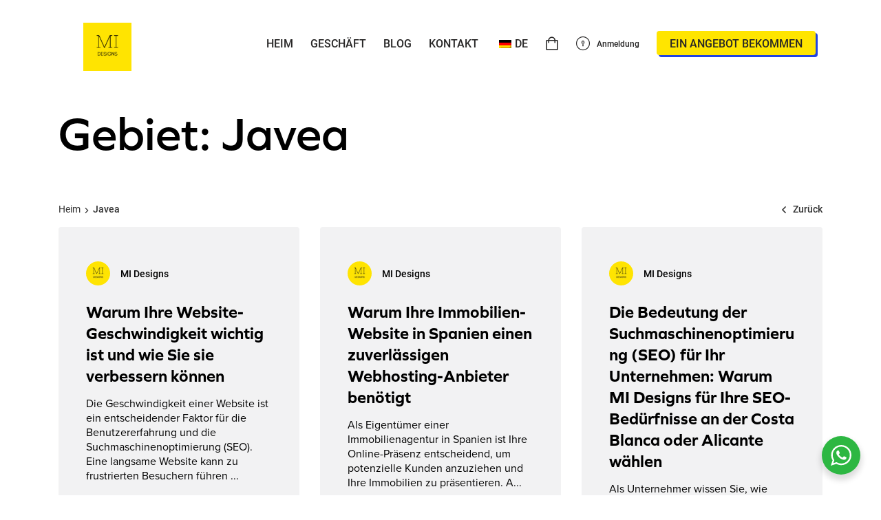

--- FILE ---
content_type: text/html; charset=UTF-8
request_url: https://midesigns.studio/de/bereich/javea/
body_size: 26748
content:
<!doctype html>
<html lang="de">

<head>
	<meta charset="UTF-8">
	<meta name="viewport" content="width=device-width, initial-scale=1">
	<link rel="profile" href="//gmpg.org/xfn/11">
	<meta name="theme-color" content="#fff">

	<meta name='robots' content='index, follow, max-image-preview:large, max-snippet:-1, max-video-preview:-1' />

	<!-- This site is optimized with the Yoast SEO Premium plugin v20.1 (Yoast SEO v26.7) - https://yoast.com/wordpress/plugins/seo/ -->
	<title>MI-Designs | Agentur für Website-Design und SEO in Javea</title>
	<meta name="description" content="Eine preisgekrönte Kreativagentur in Javea, Costa Blanca (Spanien), die sich auf Website-Design, Grafikdesign, Branding, SEO und E-Commerce-Website-Entwicklung spezialisiert hat." />
	<link rel="canonical" href="https://midesigns.studio/de/area/javea/" />
	<meta property="og:locale" content="de_DE" />
	<meta property="og:type" content="article" />
	<meta property="og:title" content="Javea-Archiv" />
	<meta property="og:description" content="Eine preisgekrönte Kreativagentur in Javea, Costa Blanca (Spanien), die sich auf Website-Design, Grafikdesign, Branding, SEO und E-Commerce-Website-Entwicklung spezialisiert hat." />
	<meta property="og:url" content="https://midesigns.studio/de/area/javea/" />
	<meta property="og:site_name" content="MI Designs" />
	<meta name="twitter:card" content="summary_large_image" />
	<meta name="twitter:site" content="@midesigns_" />
	<!-- / Yoast SEO Premium plugin. -->


<link rel='dns-prefetch' href='//capi-automation.s3.us-east-2.amazonaws.com' />
<link rel='dns-prefetch' href='//use.typekit.net' />
<link rel="alternate" type="application/rss+xml" title="MI Designs &raquo; Feed" href="https://midesigns.studio/de/feed/" />
<link rel="alternate" type="application/rss+xml" title="MI Designs &raquo; Kommentar-Feed" href="https://midesigns.studio/de/comments/feed/" />
<link rel="alternate" type="application/rss+xml" title="MI Designs &raquo; Javea Schlagwort-Feed" href="https://midesigns.studio/de/bereich/javea/feed/" />
<style id='wp-img-auto-sizes-contain-inline-css'>
img:is([sizes=auto i],[sizes^="auto," i]){contain-intrinsic-size:3000px 1500px}
/*# sourceURL=wp-img-auto-sizes-contain-inline-css */
</style>
<link rel='stylesheet' id='dashicons-css' href='https://midesigns.studio/wp-includes/css/dashicons.min.css?ver=6.9' media='all' />
<link rel='stylesheet' id='thickbox-css' href='https://midesigns.studio/wp-includes/js/thickbox/thickbox.css?ver=6.9' media='all' />
<link rel='stylesheet' id='wp-color-picker-css' href='https://midesigns.studio/wp-admin/css/color-picker.min.css?ver=6.9' media='all' />
<style id='cf-frontend-style-inline-css'>
@font-face {
	font-family: 'BasisGrotesquePro';
	font-weight: 400;
	font-display: auto;
	font-fallback: Basis Grotesque Pro;
	src: url('https://midesigns.studio/wp-content/uploads/2022/04/BasisGrotesquePro-Regular.ttf') format('truetype');
}
@font-face {
	font-family: 'BasisGrotesquePro';
	font-weight: 800;
	font-display: auto;
	font-fallback: Basis Grotesque Pro;
	src: url('https://midesigns.studio/wp-content/uploads/2022/04/BasisGrotesquePro-Regular.ttf') format('truetype');
}
@font-face {
	font-family: 'BasisGrotesquePro';
	font-weight: 600;
	font-display: auto;
	font-fallback: Basis Grotesque Pro;
	src: url('https://midesigns.studio/wp-content/uploads/2022/04/BasisGrotesquePro-Regular.ttf') format('truetype');
}
/*# sourceURL=cf-frontend-style-inline-css */
</style>
<style id='wp-emoji-styles-inline-css'>

	img.wp-smiley, img.emoji {
		display: inline !important;
		border: none !important;
		box-shadow: none !important;
		height: 1em !important;
		width: 1em !important;
		margin: 0 0.07em !important;
		vertical-align: -0.1em !important;
		background: none !important;
		padding: 0 !important;
	}
/*# sourceURL=wp-emoji-styles-inline-css */
</style>
<style id='wp-block-library-inline-css'>
:root{--wp-block-synced-color:#7a00df;--wp-block-synced-color--rgb:122,0,223;--wp-bound-block-color:var(--wp-block-synced-color);--wp-editor-canvas-background:#ddd;--wp-admin-theme-color:#007cba;--wp-admin-theme-color--rgb:0,124,186;--wp-admin-theme-color-darker-10:#006ba1;--wp-admin-theme-color-darker-10--rgb:0,107,160.5;--wp-admin-theme-color-darker-20:#005a87;--wp-admin-theme-color-darker-20--rgb:0,90,135;--wp-admin-border-width-focus:2px}@media (min-resolution:192dpi){:root{--wp-admin-border-width-focus:1.5px}}.wp-element-button{cursor:pointer}:root .has-very-light-gray-background-color{background-color:#eee}:root .has-very-dark-gray-background-color{background-color:#313131}:root .has-very-light-gray-color{color:#eee}:root .has-very-dark-gray-color{color:#313131}:root .has-vivid-green-cyan-to-vivid-cyan-blue-gradient-background{background:linear-gradient(135deg,#00d084,#0693e3)}:root .has-purple-crush-gradient-background{background:linear-gradient(135deg,#34e2e4,#4721fb 50%,#ab1dfe)}:root .has-hazy-dawn-gradient-background{background:linear-gradient(135deg,#faaca8,#dad0ec)}:root .has-subdued-olive-gradient-background{background:linear-gradient(135deg,#fafae1,#67a671)}:root .has-atomic-cream-gradient-background{background:linear-gradient(135deg,#fdd79a,#004a59)}:root .has-nightshade-gradient-background{background:linear-gradient(135deg,#330968,#31cdcf)}:root .has-midnight-gradient-background{background:linear-gradient(135deg,#020381,#2874fc)}:root{--wp--preset--font-size--normal:16px;--wp--preset--font-size--huge:42px}.has-regular-font-size{font-size:1em}.has-larger-font-size{font-size:2.625em}.has-normal-font-size{font-size:var(--wp--preset--font-size--normal)}.has-huge-font-size{font-size:var(--wp--preset--font-size--huge)}.has-text-align-center{text-align:center}.has-text-align-left{text-align:left}.has-text-align-right{text-align:right}.has-fit-text{white-space:nowrap!important}#end-resizable-editor-section{display:none}.aligncenter{clear:both}.items-justified-left{justify-content:flex-start}.items-justified-center{justify-content:center}.items-justified-right{justify-content:flex-end}.items-justified-space-between{justify-content:space-between}.screen-reader-text{border:0;clip-path:inset(50%);height:1px;margin:-1px;overflow:hidden;padding:0;position:absolute;width:1px;word-wrap:normal!important}.screen-reader-text:focus{background-color:#ddd;clip-path:none;color:#444;display:block;font-size:1em;height:auto;left:5px;line-height:normal;padding:15px 23px 14px;text-decoration:none;top:5px;width:auto;z-index:100000}html :where(.has-border-color){border-style:solid}html :where([style*=border-top-color]){border-top-style:solid}html :where([style*=border-right-color]){border-right-style:solid}html :where([style*=border-bottom-color]){border-bottom-style:solid}html :where([style*=border-left-color]){border-left-style:solid}html :where([style*=border-width]){border-style:solid}html :where([style*=border-top-width]){border-top-style:solid}html :where([style*=border-right-width]){border-right-style:solid}html :where([style*=border-bottom-width]){border-bottom-style:solid}html :where([style*=border-left-width]){border-left-style:solid}html :where(img[class*=wp-image-]){height:auto;max-width:100%}:where(figure){margin:0 0 1em}html :where(.is-position-sticky){--wp-admin--admin-bar--position-offset:var(--wp-admin--admin-bar--height,0px)}@media screen and (max-width:600px){html :where(.is-position-sticky){--wp-admin--admin-bar--position-offset:0px}}

/*# sourceURL=wp-block-library-inline-css */
</style><link rel='stylesheet' id='wc-blocks-style-css' href='https://midesigns.studio/wp-content/plugins/woocommerce/assets/client/blocks/wc-blocks.css?ver=wc-10.4.3' media='all' />
<style id='global-styles-inline-css'>
:root{--wp--preset--aspect-ratio--square: 1;--wp--preset--aspect-ratio--4-3: 4/3;--wp--preset--aspect-ratio--3-4: 3/4;--wp--preset--aspect-ratio--3-2: 3/2;--wp--preset--aspect-ratio--2-3: 2/3;--wp--preset--aspect-ratio--16-9: 16/9;--wp--preset--aspect-ratio--9-16: 9/16;--wp--preset--color--black: #000000;--wp--preset--color--cyan-bluish-gray: #abb8c3;--wp--preset--color--white: #ffffff;--wp--preset--color--pale-pink: #f78da7;--wp--preset--color--vivid-red: #cf2e2e;--wp--preset--color--luminous-vivid-orange: #ff6900;--wp--preset--color--luminous-vivid-amber: #fcb900;--wp--preset--color--light-green-cyan: #7bdcb5;--wp--preset--color--vivid-green-cyan: #00d084;--wp--preset--color--pale-cyan-blue: #8ed1fc;--wp--preset--color--vivid-cyan-blue: #0693e3;--wp--preset--color--vivid-purple: #9b51e0;--wp--preset--gradient--vivid-cyan-blue-to-vivid-purple: linear-gradient(135deg,rgb(6,147,227) 0%,rgb(155,81,224) 100%);--wp--preset--gradient--light-green-cyan-to-vivid-green-cyan: linear-gradient(135deg,rgb(122,220,180) 0%,rgb(0,208,130) 100%);--wp--preset--gradient--luminous-vivid-amber-to-luminous-vivid-orange: linear-gradient(135deg,rgb(252,185,0) 0%,rgb(255,105,0) 100%);--wp--preset--gradient--luminous-vivid-orange-to-vivid-red: linear-gradient(135deg,rgb(255,105,0) 0%,rgb(207,46,46) 100%);--wp--preset--gradient--very-light-gray-to-cyan-bluish-gray: linear-gradient(135deg,rgb(238,238,238) 0%,rgb(169,184,195) 100%);--wp--preset--gradient--cool-to-warm-spectrum: linear-gradient(135deg,rgb(74,234,220) 0%,rgb(151,120,209) 20%,rgb(207,42,186) 40%,rgb(238,44,130) 60%,rgb(251,105,98) 80%,rgb(254,248,76) 100%);--wp--preset--gradient--blush-light-purple: linear-gradient(135deg,rgb(255,206,236) 0%,rgb(152,150,240) 100%);--wp--preset--gradient--blush-bordeaux: linear-gradient(135deg,rgb(254,205,165) 0%,rgb(254,45,45) 50%,rgb(107,0,62) 100%);--wp--preset--gradient--luminous-dusk: linear-gradient(135deg,rgb(255,203,112) 0%,rgb(199,81,192) 50%,rgb(65,88,208) 100%);--wp--preset--gradient--pale-ocean: linear-gradient(135deg,rgb(255,245,203) 0%,rgb(182,227,212) 50%,rgb(51,167,181) 100%);--wp--preset--gradient--electric-grass: linear-gradient(135deg,rgb(202,248,128) 0%,rgb(113,206,126) 100%);--wp--preset--gradient--midnight: linear-gradient(135deg,rgb(2,3,129) 0%,rgb(40,116,252) 100%);--wp--preset--font-size--small: 13px;--wp--preset--font-size--medium: 20px;--wp--preset--font-size--large: 36px;--wp--preset--font-size--x-large: 42px;--wp--preset--spacing--20: 0.44rem;--wp--preset--spacing--30: 0.67rem;--wp--preset--spacing--40: 1rem;--wp--preset--spacing--50: 1.5rem;--wp--preset--spacing--60: 2.25rem;--wp--preset--spacing--70: 3.38rem;--wp--preset--spacing--80: 5.06rem;--wp--preset--shadow--natural: 6px 6px 9px rgba(0, 0, 0, 0.2);--wp--preset--shadow--deep: 12px 12px 50px rgba(0, 0, 0, 0.4);--wp--preset--shadow--sharp: 6px 6px 0px rgba(0, 0, 0, 0.2);--wp--preset--shadow--outlined: 6px 6px 0px -3px rgb(255, 255, 255), 6px 6px rgb(0, 0, 0);--wp--preset--shadow--crisp: 6px 6px 0px rgb(0, 0, 0);}:where(.is-layout-flex){gap: 0.5em;}:where(.is-layout-grid){gap: 0.5em;}body .is-layout-flex{display: flex;}.is-layout-flex{flex-wrap: wrap;align-items: center;}.is-layout-flex > :is(*, div){margin: 0;}body .is-layout-grid{display: grid;}.is-layout-grid > :is(*, div){margin: 0;}:where(.wp-block-columns.is-layout-flex){gap: 2em;}:where(.wp-block-columns.is-layout-grid){gap: 2em;}:where(.wp-block-post-template.is-layout-flex){gap: 1.25em;}:where(.wp-block-post-template.is-layout-grid){gap: 1.25em;}.has-black-color{color: var(--wp--preset--color--black) !important;}.has-cyan-bluish-gray-color{color: var(--wp--preset--color--cyan-bluish-gray) !important;}.has-white-color{color: var(--wp--preset--color--white) !important;}.has-pale-pink-color{color: var(--wp--preset--color--pale-pink) !important;}.has-vivid-red-color{color: var(--wp--preset--color--vivid-red) !important;}.has-luminous-vivid-orange-color{color: var(--wp--preset--color--luminous-vivid-orange) !important;}.has-luminous-vivid-amber-color{color: var(--wp--preset--color--luminous-vivid-amber) !important;}.has-light-green-cyan-color{color: var(--wp--preset--color--light-green-cyan) !important;}.has-vivid-green-cyan-color{color: var(--wp--preset--color--vivid-green-cyan) !important;}.has-pale-cyan-blue-color{color: var(--wp--preset--color--pale-cyan-blue) !important;}.has-vivid-cyan-blue-color{color: var(--wp--preset--color--vivid-cyan-blue) !important;}.has-vivid-purple-color{color: var(--wp--preset--color--vivid-purple) !important;}.has-black-background-color{background-color: var(--wp--preset--color--black) !important;}.has-cyan-bluish-gray-background-color{background-color: var(--wp--preset--color--cyan-bluish-gray) !important;}.has-white-background-color{background-color: var(--wp--preset--color--white) !important;}.has-pale-pink-background-color{background-color: var(--wp--preset--color--pale-pink) !important;}.has-vivid-red-background-color{background-color: var(--wp--preset--color--vivid-red) !important;}.has-luminous-vivid-orange-background-color{background-color: var(--wp--preset--color--luminous-vivid-orange) !important;}.has-luminous-vivid-amber-background-color{background-color: var(--wp--preset--color--luminous-vivid-amber) !important;}.has-light-green-cyan-background-color{background-color: var(--wp--preset--color--light-green-cyan) !important;}.has-vivid-green-cyan-background-color{background-color: var(--wp--preset--color--vivid-green-cyan) !important;}.has-pale-cyan-blue-background-color{background-color: var(--wp--preset--color--pale-cyan-blue) !important;}.has-vivid-cyan-blue-background-color{background-color: var(--wp--preset--color--vivid-cyan-blue) !important;}.has-vivid-purple-background-color{background-color: var(--wp--preset--color--vivid-purple) !important;}.has-black-border-color{border-color: var(--wp--preset--color--black) !important;}.has-cyan-bluish-gray-border-color{border-color: var(--wp--preset--color--cyan-bluish-gray) !important;}.has-white-border-color{border-color: var(--wp--preset--color--white) !important;}.has-pale-pink-border-color{border-color: var(--wp--preset--color--pale-pink) !important;}.has-vivid-red-border-color{border-color: var(--wp--preset--color--vivid-red) !important;}.has-luminous-vivid-orange-border-color{border-color: var(--wp--preset--color--luminous-vivid-orange) !important;}.has-luminous-vivid-amber-border-color{border-color: var(--wp--preset--color--luminous-vivid-amber) !important;}.has-light-green-cyan-border-color{border-color: var(--wp--preset--color--light-green-cyan) !important;}.has-vivid-green-cyan-border-color{border-color: var(--wp--preset--color--vivid-green-cyan) !important;}.has-pale-cyan-blue-border-color{border-color: var(--wp--preset--color--pale-cyan-blue) !important;}.has-vivid-cyan-blue-border-color{border-color: var(--wp--preset--color--vivid-cyan-blue) !important;}.has-vivid-purple-border-color{border-color: var(--wp--preset--color--vivid-purple) !important;}.has-vivid-cyan-blue-to-vivid-purple-gradient-background{background: var(--wp--preset--gradient--vivid-cyan-blue-to-vivid-purple) !important;}.has-light-green-cyan-to-vivid-green-cyan-gradient-background{background: var(--wp--preset--gradient--light-green-cyan-to-vivid-green-cyan) !important;}.has-luminous-vivid-amber-to-luminous-vivid-orange-gradient-background{background: var(--wp--preset--gradient--luminous-vivid-amber-to-luminous-vivid-orange) !important;}.has-luminous-vivid-orange-to-vivid-red-gradient-background{background: var(--wp--preset--gradient--luminous-vivid-orange-to-vivid-red) !important;}.has-very-light-gray-to-cyan-bluish-gray-gradient-background{background: var(--wp--preset--gradient--very-light-gray-to-cyan-bluish-gray) !important;}.has-cool-to-warm-spectrum-gradient-background{background: var(--wp--preset--gradient--cool-to-warm-spectrum) !important;}.has-blush-light-purple-gradient-background{background: var(--wp--preset--gradient--blush-light-purple) !important;}.has-blush-bordeaux-gradient-background{background: var(--wp--preset--gradient--blush-bordeaux) !important;}.has-luminous-dusk-gradient-background{background: var(--wp--preset--gradient--luminous-dusk) !important;}.has-pale-ocean-gradient-background{background: var(--wp--preset--gradient--pale-ocean) !important;}.has-electric-grass-gradient-background{background: var(--wp--preset--gradient--electric-grass) !important;}.has-midnight-gradient-background{background: var(--wp--preset--gradient--midnight) !important;}.has-small-font-size{font-size: var(--wp--preset--font-size--small) !important;}.has-medium-font-size{font-size: var(--wp--preset--font-size--medium) !important;}.has-large-font-size{font-size: var(--wp--preset--font-size--large) !important;}.has-x-large-font-size{font-size: var(--wp--preset--font-size--x-large) !important;}
/*# sourceURL=global-styles-inline-css */
</style>

<style id='classic-theme-styles-inline-css'>
/*! This file is auto-generated */
.wp-block-button__link{color:#fff;background-color:#32373c;border-radius:9999px;box-shadow:none;text-decoration:none;padding:calc(.667em + 2px) calc(1.333em + 2px);font-size:1.125em}.wp-block-file__button{background:#32373c;color:#fff;text-decoration:none}
/*# sourceURL=/wp-includes/css/classic-themes.min.css */
</style>
<link rel='stylesheet' id='nta-css-popup-css' href='https://midesigns.studio/wp-content/plugins/wp-whatsapp/assets/dist/css/style.css?ver=6.9' media='all' />
<link rel='stylesheet' id='admin-bar-css' href='https://midesigns.studio/wp-includes/css/admin-bar.min.css?ver=6.9' media='all' />
<style id='admin-bar-inline-css'>

    /* Hide CanvasJS credits for P404 charts specifically */
    #p404RedirectChart .canvasjs-chart-credit {
        display: none !important;
    }
    
    #p404RedirectChart canvas {
        border-radius: 6px;
    }

    .p404-redirect-adminbar-weekly-title {
        font-weight: bold;
        font-size: 14px;
        color: #fff;
        margin-bottom: 6px;
    }

    #wpadminbar #wp-admin-bar-p404_free_top_button .ab-icon:before {
        content: "\f103";
        color: #dc3545;
        top: 3px;
    }
    
    #wp-admin-bar-p404_free_top_button .ab-item {
        min-width: 80px !important;
        padding: 0px !important;
    }
    
    /* Ensure proper positioning and z-index for P404 dropdown */
    .p404-redirect-adminbar-dropdown-wrap { 
        min-width: 0; 
        padding: 0;
        position: static !important;
    }
    
    #wpadminbar #wp-admin-bar-p404_free_top_button_dropdown {
        position: static !important;
    }
    
    #wpadminbar #wp-admin-bar-p404_free_top_button_dropdown .ab-item {
        padding: 0 !important;
        margin: 0 !important;
    }
    
    .p404-redirect-dropdown-container {
        min-width: 340px;
        padding: 18px 18px 12px 18px;
        background: #23282d !important;
        color: #fff;
        border-radius: 12px;
        box-shadow: 0 8px 32px rgba(0,0,0,0.25);
        margin-top: 10px;
        position: relative !important;
        z-index: 999999 !important;
        display: block !important;
        border: 1px solid #444;
    }
    
    /* Ensure P404 dropdown appears on hover */
    #wpadminbar #wp-admin-bar-p404_free_top_button .p404-redirect-dropdown-container { 
        display: none !important;
    }
    
    #wpadminbar #wp-admin-bar-p404_free_top_button:hover .p404-redirect-dropdown-container { 
        display: block !important;
    }
    
    #wpadminbar #wp-admin-bar-p404_free_top_button:hover #wp-admin-bar-p404_free_top_button_dropdown .p404-redirect-dropdown-container {
        display: block !important;
    }
    
    .p404-redirect-card {
        background: #2c3338;
        border-radius: 8px;
        padding: 18px 18px 12px 18px;
        box-shadow: 0 2px 8px rgba(0,0,0,0.07);
        display: flex;
        flex-direction: column;
        align-items: flex-start;
        border: 1px solid #444;
    }
    
    .p404-redirect-btn {
        display: inline-block;
        background: #dc3545;
        color: #fff !important;
        font-weight: bold;
        padding: 5px 22px;
        border-radius: 8px;
        text-decoration: none;
        font-size: 17px;
        transition: background 0.2s, box-shadow 0.2s;
        margin-top: 8px;
        box-shadow: 0 2px 8px rgba(220,53,69,0.15);
        text-align: center;
        line-height: 1.6;
    }
    
    .p404-redirect-btn:hover {
        background: #c82333;
        color: #fff !important;
        box-shadow: 0 4px 16px rgba(220,53,69,0.25);
    }
    
    /* Prevent conflicts with other admin bar dropdowns */
    #wpadminbar .ab-top-menu > li:hover > .ab-item,
    #wpadminbar .ab-top-menu > li.hover > .ab-item {
        z-index: auto;
    }
    
    #wpadminbar #wp-admin-bar-p404_free_top_button:hover > .ab-item {
        z-index: 999998 !important;
    }
    
/*# sourceURL=admin-bar-inline-css */
</style>
<link rel='stylesheet' id='contact-form-7-css' href='https://midesigns.studio/wp-content/plugins/contact-form-7/includes/css/styles.css?ver=6.1.4' media='all' />
<link rel='stylesheet' id='eh-style-css' href='https://midesigns.studio/wp-content/plugins/payment-gateway-stripe-and-woocommerce-integration/assets/css/eh-style.css?ver=5.0.7' media='all' />
<style id='woocommerce-inline-inline-css'>
.woocommerce form .form-row .required { visibility: visible; }
/*# sourceURL=woocommerce-inline-inline-css */
</style>
<link rel='stylesheet' id='ppress-frontend-css' href='https://midesigns.studio/wp-content/plugins/wp-user-avatar/assets/css/frontend.min.css?ver=4.16.8' media='all' />
<link rel='stylesheet' id='ppress-flatpickr-css' href='https://midesigns.studio/wp-content/plugins/wp-user-avatar/assets/flatpickr/flatpickr.min.css?ver=4.16.8' media='all' />
<link rel='stylesheet' id='ppress-select2-css' href='https://midesigns.studio/wp-content/plugins/wp-user-avatar/assets/select2/select2.min.css?ver=6.9' media='all' />
<link rel='stylesheet' id='trp-language-switcher-style-css' href='https://midesigns.studio/wp-content/plugins/translatepress-multilingual/assets/css/trp-language-switcher.css?ver=3.0.7' media='all' />
<link rel='stylesheet' id='ottro-icons-css' href='https://midesigns.studio/wp-content/themes/ottro/css/iconfont.css?ver=6.9' media='all' />
<link rel='stylesheet' id='fontawesome-css' href='https://midesigns.studio/wp-content/themes/ottro/css/fontawesome.min.css?ver=6.9' media='all' />
<link rel='stylesheet' id='ottro-style-css' href='https://midesigns.studio/wp-content/themes/ottro-child/style.css?ver=6.9' media='all' />
<link rel='stylesheet' id='swiper-css' href='https://midesigns.studio/wp-content/plugins/pt-ottro-addons/assets/css/swiper.css?ver=4.5.0' media='all' />
<link rel='stylesheet' id='ottro-main-style-css' href='https://midesigns.studio/wp-content/themes/ottro/css/main.css?ver=6.9' media='all' />
<link rel='stylesheet' id='woocommerce-general-css' href='https://midesigns.studio/wp-content/themes/ottro/css/woocommerce.css?ver=6.9' media='all' />
<link rel='stylesheet' id='woocommerce-layout-css' href='https://midesigns.studio/wp-content/themes/ottro/css/woocommerce-layout.css?ver=6.9' media='all' />
<link rel='stylesheet' id='select2-css' href='https://midesigns.studio/wp-content/themes/ottro/css/select2.css?ver=6.9' media='all' />
<link rel='stylesheet' id='ottro-typekit-css' href='//use.typekit.net/pjq3edw.css?ver=1' media='all' />
<link rel='stylesheet' id='photoswipe-css' href='https://midesigns.studio/wp-content/plugins/pt-ottro-addons/assets/css/photoswipe.css' media='all' />
<link rel='stylesheet' id='pt-addons-css' href='https://midesigns.studio/wp-content/plugins/pt-ottro-addons/assets/css/pt-addons.css?ver=6.9' media='all' />
<script src="https://code.jquery.com/jquery-1.12.4.min.js?ver=1.12.4" id="jquery-core-js"></script>
<script src="https://cdnjs.cloudflare.com/ajax/libs/jquery-migrate/1.4.1/jquery-migrate.min.js?ver=1.4.1" id="jquery-migrate-js"></script>
<script src="https://midesigns.studio/wp-content/plugins/woocommerce/assets/js/jquery-blockui/jquery.blockUI.min.js?ver=2.7.0-wc.10.4.3" id="wc-jquery-blockui-js" data-wp-strategy="defer"></script>
<script id="wc-add-to-cart-js-extra">
/* <![CDATA[ */
var wc_add_to_cart_params = {"ajax_url":"/wp-admin/admin-ajax.php","wc_ajax_url":"https://midesigns.studio/de/?wc-ajax=%%endpoint%%","i18n_view_cart":"Warenkorb anzeigen","cart_url":"https://midesigns.studio/de/wagen/","is_cart":"","cart_redirect_after_add":"yes"};
//# sourceURL=wc-add-to-cart-js-extra
/* ]]> */
</script>
<script src="https://midesigns.studio/wp-content/plugins/woocommerce/assets/js/frontend/add-to-cart.min.js?ver=10.4.3" id="wc-add-to-cart-js" data-wp-strategy="defer"></script>
<script src="https://midesigns.studio/wp-content/plugins/woocommerce/assets/js/js-cookie/js.cookie.min.js?ver=2.1.4-wc.10.4.3" id="wc-js-cookie-js" defer="defer" data-wp-strategy="defer"></script>
<script id="woocommerce-js-extra">
/* <![CDATA[ */
var woocommerce_params = {"ajax_url":"/wp-admin/admin-ajax.php","wc_ajax_url":"https://midesigns.studio/de/?wc-ajax=%%endpoint%%","i18n_password_show":"Passwort anzeigen","i18n_password_hide":"Passwort verbergen"};
//# sourceURL=woocommerce-js-extra
/* ]]> */
</script>
<script src="https://midesigns.studio/wp-content/plugins/woocommerce/assets/js/frontend/woocommerce.min.js?ver=10.4.3" id="woocommerce-js" defer="defer" data-wp-strategy="defer"></script>
<script src="https://midesigns.studio/wp-content/plugins/wp-user-avatar/assets/flatpickr/flatpickr.min.js?ver=4.16.8" id="ppress-flatpickr-js"></script>
<script src="https://midesigns.studio/wp-content/plugins/wp-user-avatar/assets/select2/select2.min.js?ver=4.16.8" id="ppress-select2-js"></script>
<script src="https://midesigns.studio/wp-content/plugins/translatepress-multilingual/assets/js/trp-frontend-compatibility.js?ver=3.0.7" id="trp-frontend-compatibility-js"></script>
<script src="https://midesigns.studio/wp-content/plugins/js_composer/assets/js/vendors/woocommerce-add-to-cart.js?ver=8.1" id="vc_woocommerce-add-to-cart-js-js"></script>
<script id="zilla-likes-js-extra">
/* <![CDATA[ */
var zilla_likes = {"ajaxurl":"https://midesigns.studio/wp-admin/admin-ajax.php"};
//# sourceURL=zilla-likes-js-extra
/* ]]> */
</script>
<script src="https://midesigns.studio/wp-content/plugins/pt-ottro-addons/assets/js/zilla-likes.js?ver=6.9" id="zilla-likes-js"></script>
<script></script><link rel="https://api.w.org/" href="https://midesigns.studio/de/wp-json/" /><link rel="alternate" title="JSON" type="application/json" href="https://midesigns.studio/de/wp-json/wp/v2/tags/82" /><link rel="EditURI" type="application/rsd+xml" title="RSD" href="https://midesigns.studio/xmlrpc.php?rsd" />
<meta name="generator" content="WordPress 6.9" />
<meta name="generator" content="WooCommerce 10.4.3" />
<meta name="generator" content="Redux 4.5.10" /><link rel="alternate" hreflang="en-GB" href="https://midesigns.studio/area/javea/"/>
<link rel="alternate" hreflang="es-ES" href="https://midesigns.studio/es/zona/javea/"/>
<link rel="alternate" hreflang="nl-NL" href="https://midesigns.studio/nl/oppervlakte/javea/"/>
<link rel="alternate" hreflang="fr-FR" href="https://midesigns.studio/fr/region/javea/"/>
<link rel="alternate" hreflang="de-DE" href="https://midesigns.studio/de/bereich/javea/"/>
<link rel="alternate" hreflang="it-IT" href="https://midesigns.studio/it/la-zona/javea/"/>
<link rel="alternate" hreflang="nb-NO" href="https://midesigns.studio/nb/omrade/javea/"/>
<link rel="alternate" hreflang="en" href="https://midesigns.studio/area/javea/"/>
<link rel="alternate" hreflang="es" href="https://midesigns.studio/es/zona/javea/"/>
<link rel="alternate" hreflang="nl" href="https://midesigns.studio/nl/oppervlakte/javea/"/>
<link rel="alternate" hreflang="fr" href="https://midesigns.studio/fr/region/javea/"/>
<link rel="alternate" hreflang="de" href="https://midesigns.studio/de/bereich/javea/"/>
<link rel="alternate" hreflang="it" href="https://midesigns.studio/it/la-zona/javea/"/>
<link rel="alternate" hreflang="nb" href="https://midesigns.studio/nb/omrade/javea/"/>
<!-- Global site tag (gtag.js) - Google Analytics -->
<script async src="https://www.googletagmanager.com/gtag/js?id=G-FLREXW1HD9"></script>
<script>
  window.dataLayer = window.dataLayer || [];
  function gtag(){dataLayer.push(arguments);}
  gtag('js', new Date());

  gtag('config', 'G-FLREXW1HD9');
</script>

<script async src="https://pagead2.googlesyndication.com/pagead/js/adsbygoogle.js?client=ca-pub-4397138727286949"
     crossorigin="anonymous"></script>
	<noscript><style>.woocommerce-product-gallery{ opacity: 1 !important; }</style></noscript>
	
<!-- Meta Pixel Code -->
<script>
!function(f,b,e,v,n,t,s){if(f.fbq)return;n=f.fbq=function(){n.callMethod?
n.callMethod.apply(n,arguments):n.queue.push(arguments)};if(!f._fbq)f._fbq=n;
n.push=n;n.loaded=!0;n.version='2.0';n.queue=[];t=b.createElement(e);t.async=!0;
t.src=v;s=b.getElementsByTagName(e)[0];s.parentNode.insertBefore(t,s)}(window,
document,'script','https://connect.facebook.net/en_US/fbevents.js');
</script>
<!-- End Meta Pixel Code -->
<script>var url = window.location.origin + '?ob=open-bridge';
            fbq('set', 'openbridge', '1220357705560123', url);
fbq('init', '1220357705560123', {}, {
    "agent": "wordpress-6.9-4.1.5"
})</script><script>
    fbq('track', 'PageView', []);
  </script>

<script type="application/ld+json" class="saswp-schema-markup-output">[
    {
        "@context": "https:\/\/schema.org\/",
        "@type": "CollectionPage",
        "@id": "https:\/\/midesigns.studio\/de\/bereich\/javea\/#CollectionPage",
        "headline": "Javea",
        "description": "",
        "url": "https:\/\/midesigns.studio\/de\/bereich\/javea\/",
        "hasPart": [
            {
                "@type": "Article",
                "headline": "Why Your Website Speed Matters and How to Improve It",
                "url": "https:\/\/midesigns.studio\/de\/warum-die-geschwindigkeit-ihrer-website-wichtig-ist-und-wie-sie-verbessert-wird\/",
                "datePublished": "2023-02-16T21:57:56+00:00",
                "dateModified": "2023-02-16T22:07:12+00:00",
                "mainEntityOfPage": "https:\/\/midesigns.studio\/de\/warum-die-geschwindigkeit-ihrer-website-wichtig-ist-und-wie-sie-verbessert-wird\/",
                "author": {
                    "@type": "Person",
                    "name": "MI Designs",
                    "url": "https:\/\/midesigns.studio\/de\/author\/user_maksim\/",
                    "sameAs": [
                        "http:\/\/midesigns.studio"
                    ],
                    "image": {
                        "@type": "ImageObject",
                        "url": "https:\/\/midesigns.studio\/wp-content\/uploads\/2020\/07\/MILogo-100x100.jpg",
                        "height": 96,
                        "width": 96
                    }
                },
                "publisher": {
                    "@type": "Organization",
                    "name": "MI Designs",
                    "url": "https:\/\/midesigns.studio",
                    "logo": {
                        "@type": "ImageObject",
                        "url": "https:\/\/midesigns.studio\/wp-content\/uploads\/2020\/07\/MILogo.jpg",
                        "width": 200,
                        "height": 200
                    }
                },
                "image": [
                    {
                        "@type": "ImageObject",
                        "@id": "https:\/\/midesigns.studio\/de\/warum-die-geschwindigkeit-ihrer-website-wichtig-ist-und-wie-sie-verbessert-wird\/#primaryimage",
                        "url": "https:\/\/midesigns.studio\/wp-content\/uploads\/2020\/03\/img43.jpg",
                        "width": "2500",
                        "height": "1667"
                    },
                    {
                        "@type": "ImageObject",
                        "url": "https:\/\/midesigns.studio\/wp-content\/uploads\/2020\/03\/img43-1200x900.jpg",
                        "width": "1200",
                        "height": "900"
                    },
                    {
                        "@type": "ImageObject",
                        "url": "https:\/\/midesigns.studio\/wp-content\/uploads\/2020\/03\/img43-1200x675.jpg",
                        "width": "1200",
                        "height": "675"
                    },
                    {
                        "@type": "ImageObject",
                        "url": "https:\/\/midesigns.studio\/wp-content\/uploads\/2020\/03\/img43-1667x1667.jpg",
                        "width": "1667",
                        "height": "1667"
                    }
                ]
            },
            {
                "@type": "Article",
                "headline": "Why Your Real Estate Website in Spain Needs a Reliable Web Hosting Provider",
                "url": "https:\/\/midesigns.studio\/de\/warum-ihre-immobilien-website-in-spanien-einen-zuverlassigen-webhosting-anbieter-braucht\/",
                "datePublished": "2023-02-11T23:52:20+00:00",
                "dateModified": "2023-02-16T22:07:14+00:00",
                "mainEntityOfPage": "https:\/\/midesigns.studio\/de\/warum-ihre-immobilien-website-in-spanien-einen-zuverlassigen-webhosting-anbieter-braucht\/",
                "author": {
                    "@type": "Person",
                    "name": "MI Designs",
                    "url": "https:\/\/midesigns.studio\/de\/author\/user_maksim\/",
                    "sameAs": [
                        "http:\/\/midesigns.studio"
                    ],
                    "image": {
                        "@type": "ImageObject",
                        "url": "https:\/\/midesigns.studio\/wp-content\/uploads\/2020\/07\/MILogo-100x100.jpg",
                        "height": 96,
                        "width": 96
                    }
                },
                "publisher": {
                    "@type": "Organization",
                    "name": "MI Designs",
                    "url": "https:\/\/midesigns.studio",
                    "logo": {
                        "@type": "ImageObject",
                        "url": "https:\/\/midesigns.studio\/wp-content\/uploads\/2020\/07\/MILogo.jpg",
                        "width": 200,
                        "height": 200
                    }
                },
                "image": [
                    {
                        "@type": "ImageObject",
                        "@id": "https:\/\/midesigns.studio\/de\/warum-ihre-immobilien-website-in-spanien-einen-zuverlassigen-webhosting-anbieter-braucht\/#primaryimage",
                        "url": "https:\/\/midesigns.studio\/wp-content\/uploads\/2020\/03\/img42.jpg",
                        "width": "2500",
                        "height": "1667"
                    },
                    {
                        "@type": "ImageObject",
                        "url": "https:\/\/midesigns.studio\/wp-content\/uploads\/2020\/03\/img42-1200x900.jpg",
                        "width": "1200",
                        "height": "900"
                    },
                    {
                        "@type": "ImageObject",
                        "url": "https:\/\/midesigns.studio\/wp-content\/uploads\/2020\/03\/img42-1200x675.jpg",
                        "width": "1200",
                        "height": "675"
                    },
                    {
                        "@type": "ImageObject",
                        "url": "https:\/\/midesigns.studio\/wp-content\/uploads\/2020\/03\/img42-1667x1667.jpg",
                        "width": "1667",
                        "height": "1667"
                    }
                ]
            },
            {
                "@type": "Article",
                "headline": "The Importance of Search Engine Optimization (SEO) for Your Business: Why Choose MI Designs for Your SEO N ...",
                "url": "https:\/\/midesigns.studio\/de\/die-bedeutung-der-suchmaschinenoptimierung-seo-fur-ihr-unternehmen-warum-mi-designs-fur-ihre-seo-anforderungen-in-costa-blanca-oder-alicante-wahlen\/",
                "datePublished": "2023-02-11T23:25:38+00:00",
                "dateModified": "2023-02-16T22:07:17+00:00",
                "mainEntityOfPage": "https:\/\/midesigns.studio\/de\/die-bedeutung-der-suchmaschinenoptimierung-seo-fur-ihr-unternehmen-warum-mi-designs-fur-ihre-seo-anforderungen-in-costa-blanca-oder-alicante-wahlen\/",
                "author": {
                    "@type": "Person",
                    "name": "MI Designs",
                    "url": "https:\/\/midesigns.studio\/de\/author\/user_maksim\/",
                    "sameAs": [
                        "http:\/\/midesigns.studio"
                    ],
                    "image": {
                        "@type": "ImageObject",
                        "url": "https:\/\/midesigns.studio\/wp-content\/uploads\/2020\/07\/MILogo-100x100.jpg",
                        "height": 96,
                        "width": 96
                    }
                },
                "publisher": {
                    "@type": "Organization",
                    "name": "MI Designs",
                    "url": "https:\/\/midesigns.studio",
                    "logo": {
                        "@type": "ImageObject",
                        "url": "https:\/\/midesigns.studio\/wp-content\/uploads\/2020\/07\/MILogo.jpg",
                        "width": 200,
                        "height": 200
                    }
                },
                "image": [
                    {
                        "@type": "ImageObject",
                        "@id": "https:\/\/midesigns.studio\/de\/die-bedeutung-der-suchmaschinenoptimierung-seo-fur-ihr-unternehmen-warum-mi-designs-fur-ihre-seo-anforderungen-in-costa-blanca-oder-alicante-wahlen\/#primaryimage",
                        "url": "https:\/\/midesigns.studio\/wp-content\/uploads\/2020\/03\/img69.jpg",
                        "width": "2500",
                        "height": "1868"
                    },
                    {
                        "@type": "ImageObject",
                        "url": "https:\/\/midesigns.studio\/wp-content\/uploads\/2020\/03\/img69-1200x900.jpg",
                        "width": "1200",
                        "height": "900"
                    },
                    {
                        "@type": "ImageObject",
                        "url": "https:\/\/midesigns.studio\/wp-content\/uploads\/2020\/03\/img69-1200x675.jpg",
                        "width": "1200",
                        "height": "675"
                    },
                    {
                        "@type": "ImageObject",
                        "url": "https:\/\/midesigns.studio\/wp-content\/uploads\/2020\/03\/img69-1868x1868.jpg",
                        "width": "1868",
                        "height": "1868"
                    }
                ]
            },
            {
                "@type": "Article",
                "headline": "How to Effectively Integrate Your Branding Across All Marketing Channels",
                "url": "https:\/\/midesigns.studio\/de\/wie-man-ihr-branding-effektiv-in-alle-marketing-kanale-integriert\/",
                "datePublished": "2023-02-11T23:20:23+00:00",
                "dateModified": "2023-02-16T22:07:20+00:00",
                "mainEntityOfPage": "https:\/\/midesigns.studio\/de\/wie-man-ihr-branding-effektiv-in-alle-marketing-kanale-integriert\/",
                "author": {
                    "@type": "Person",
                    "name": "MI Designs",
                    "url": "https:\/\/midesigns.studio\/de\/author\/user_maksim\/",
                    "sameAs": [
                        "http:\/\/midesigns.studio"
                    ],
                    "image": {
                        "@type": "ImageObject",
                        "url": "https:\/\/midesigns.studio\/wp-content\/uploads\/2020\/07\/MILogo-100x100.jpg",
                        "height": 96,
                        "width": 96
                    }
                },
                "publisher": {
                    "@type": "Organization",
                    "name": "MI Designs",
                    "url": "https:\/\/midesigns.studio",
                    "logo": {
                        "@type": "ImageObject",
                        "url": "https:\/\/midesigns.studio\/wp-content\/uploads\/2020\/07\/MILogo.jpg",
                        "width": 200,
                        "height": 200
                    }
                },
                "image": [
                    {
                        "@type": "ImageObject",
                        "@id": "https:\/\/midesigns.studio\/de\/wie-man-ihr-branding-effektiv-in-alle-marketing-kanale-integriert\/#primaryimage",
                        "url": "https:\/\/midesigns.studio\/wp-content\/uploads\/2020\/03\/img67.jpg",
                        "width": "2500",
                        "height": "1661"
                    },
                    {
                        "@type": "ImageObject",
                        "url": "https:\/\/midesigns.studio\/wp-content\/uploads\/2020\/03\/img67-1200x900.jpg",
                        "width": "1200",
                        "height": "900"
                    },
                    {
                        "@type": "ImageObject",
                        "url": "https:\/\/midesigns.studio\/wp-content\/uploads\/2020\/03\/img67-1200x675.jpg",
                        "width": "1200",
                        "height": "675"
                    },
                    {
                        "@type": "ImageObject",
                        "url": "https:\/\/midesigns.studio\/wp-content\/uploads\/2020\/03\/img67-1661x1661.jpg",
                        "width": "1661",
                        "height": "1661"
                    }
                ]
            },
            {
                "@type": "Article",
                "headline": "Maximizing the ROI of Your Digital Marketing Efforts",
                "url": "https:\/\/midesigns.studio\/de\/maximierung-des-roi-ihrer-digitalen-marketingbemuhungen\/",
                "datePublished": "2023-02-11T23:18:24+00:00",
                "dateModified": "2023-02-16T22:07:22+00:00",
                "mainEntityOfPage": "https:\/\/midesigns.studio\/de\/maximierung-des-roi-ihrer-digitalen-marketingbemuhungen\/",
                "author": {
                    "@type": "Person",
                    "name": "MI Designs",
                    "url": "https:\/\/midesigns.studio\/de\/author\/user_maksim\/",
                    "sameAs": [
                        "http:\/\/midesigns.studio"
                    ],
                    "image": {
                        "@type": "ImageObject",
                        "url": "https:\/\/midesigns.studio\/wp-content\/uploads\/2020\/07\/MILogo-100x100.jpg",
                        "height": 96,
                        "width": 96
                    }
                },
                "publisher": {
                    "@type": "Organization",
                    "name": "MI Designs",
                    "url": "https:\/\/midesigns.studio",
                    "logo": {
                        "@type": "ImageObject",
                        "url": "https:\/\/midesigns.studio\/wp-content\/uploads\/2020\/07\/MILogo.jpg",
                        "width": 200,
                        "height": 200
                    }
                },
                "image": [
                    {
                        "@type": "ImageObject",
                        "@id": "https:\/\/midesigns.studio\/de\/maximierung-des-roi-ihrer-digitalen-marketingbemuhungen\/#primaryimage",
                        "url": "https:\/\/midesigns.studio\/wp-content\/uploads\/2020\/03\/img52.jpg",
                        "width": "2500",
                        "height": "1667"
                    },
                    {
                        "@type": "ImageObject",
                        "url": "https:\/\/midesigns.studio\/wp-content\/uploads\/2020\/03\/img52-1200x900.jpg",
                        "width": "1200",
                        "height": "900"
                    },
                    {
                        "@type": "ImageObject",
                        "url": "https:\/\/midesigns.studio\/wp-content\/uploads\/2020\/03\/img52-1200x675.jpg",
                        "width": "1200",
                        "height": "675"
                    },
                    {
                        "@type": "ImageObject",
                        "url": "https:\/\/midesigns.studio\/wp-content\/uploads\/2020\/03\/img52-1667x1667.jpg",
                        "width": "1667",
                        "height": "1667"
                    }
                ]
            },
            {
                "@type": "Article",
                "headline": "The Importance of Mobile Optimization for Your Website",
                "url": "https:\/\/midesigns.studio\/de\/die-bedeutung-der-mobilen-optimierung-fur-ihre-website\/",
                "datePublished": "2023-02-11T23:15:37+00:00",
                "dateModified": "2023-02-16T22:07:25+00:00",
                "mainEntityOfPage": "https:\/\/midesigns.studio\/de\/die-bedeutung-der-mobilen-optimierung-fur-ihre-website\/",
                "author": {
                    "@type": "Person",
                    "name": "MI Designs",
                    "url": "https:\/\/midesigns.studio\/de\/author\/user_maksim\/",
                    "sameAs": [
                        "http:\/\/midesigns.studio"
                    ],
                    "image": {
                        "@type": "ImageObject",
                        "url": "https:\/\/midesigns.studio\/wp-content\/uploads\/2020\/07\/MILogo-100x100.jpg",
                        "height": 96,
                        "width": 96
                    }
                },
                "publisher": {
                    "@type": "Organization",
                    "name": "MI Designs",
                    "url": "https:\/\/midesigns.studio",
                    "logo": {
                        "@type": "ImageObject",
                        "url": "https:\/\/midesigns.studio\/wp-content\/uploads\/2020\/07\/MILogo.jpg",
                        "width": 200,
                        "height": 200
                    }
                },
                "image": [
                    {
                        "@type": "ImageObject",
                        "@id": "https:\/\/midesigns.studio\/de\/die-bedeutung-der-mobilen-optimierung-fur-ihre-website\/#primaryimage",
                        "url": "https:\/\/midesigns.studio\/wp-content\/uploads\/2020\/03\/img19.jpg",
                        "width": "2500",
                        "height": "1667"
                    },
                    {
                        "@type": "ImageObject",
                        "url": "https:\/\/midesigns.studio\/wp-content\/uploads\/2020\/03\/img19-1200x900.jpg",
                        "width": "1200",
                        "height": "900"
                    },
                    {
                        "@type": "ImageObject",
                        "url": "https:\/\/midesigns.studio\/wp-content\/uploads\/2020\/03\/img19-1200x675.jpg",
                        "width": "1200",
                        "height": "675"
                    },
                    {
                        "@type": "ImageObject",
                        "url": "https:\/\/midesigns.studio\/wp-content\/uploads\/2020\/03\/img19-1667x1667.jpg",
                        "width": "1667",
                        "height": "1667"
                    }
                ]
            },
            {
                "@type": "Article",
                "headline": "The Benefits of Search Engine Optimization for Your Business",
                "url": "https:\/\/midesigns.studio\/de\/die-vorteile-der-suchmaschinenoptimierung-fur-ihr-unternehmen\/",
                "datePublished": "2023-02-11T23:10:37+00:00",
                "dateModified": "2023-02-16T22:07:29+00:00",
                "mainEntityOfPage": "https:\/\/midesigns.studio\/de\/die-vorteile-der-suchmaschinenoptimierung-fur-ihr-unternehmen\/",
                "author": {
                    "@type": "Person",
                    "name": "MI Designs",
                    "url": "https:\/\/midesigns.studio\/de\/author\/user_maksim\/",
                    "sameAs": [
                        "http:\/\/midesigns.studio"
                    ],
                    "image": {
                        "@type": "ImageObject",
                        "url": "https:\/\/midesigns.studio\/wp-content\/uploads\/2020\/07\/MILogo-100x100.jpg",
                        "height": 96,
                        "width": 96
                    }
                },
                "publisher": {
                    "@type": "Organization",
                    "name": "MI Designs",
                    "url": "https:\/\/midesigns.studio",
                    "logo": {
                        "@type": "ImageObject",
                        "url": "https:\/\/midesigns.studio\/wp-content\/uploads\/2020\/07\/MILogo.jpg",
                        "width": 200,
                        "height": 200
                    }
                },
                "image": [
                    {
                        "@type": "ImageObject",
                        "@id": "https:\/\/midesigns.studio\/de\/die-vorteile-der-suchmaschinenoptimierung-fur-ihr-unternehmen\/#primaryimage",
                        "url": "https:\/\/midesigns.studio\/wp-content\/uploads\/2020\/03\/img57.jpg",
                        "width": "1667",
                        "height": "2500"
                    },
                    {
                        "@type": "ImageObject",
                        "url": "https:\/\/midesigns.studio\/wp-content\/uploads\/2020\/03\/img57-1200x900.jpg",
                        "width": "1200",
                        "height": "900"
                    },
                    {
                        "@type": "ImageObject",
                        "url": "https:\/\/midesigns.studio\/wp-content\/uploads\/2020\/03\/img57-1200x675.jpg",
                        "width": "1200",
                        "height": "675"
                    },
                    {
                        "@type": "ImageObject",
                        "url": "https:\/\/midesigns.studio\/wp-content\/uploads\/2020\/03\/img57-1667x1667.jpg",
                        "width": "1667",
                        "height": "1667"
                    }
                ]
            },
            {
                "@type": "Article",
                "headline": "The Top Marketing Trends for 2023",
                "url": "https:\/\/midesigns.studio\/de\/die-top-marketing-trends-fur-2023\/",
                "datePublished": "2023-02-11T23:08:58+00:00",
                "dateModified": "2023-02-16T22:07:31+00:00",
                "mainEntityOfPage": "https:\/\/midesigns.studio\/de\/die-top-marketing-trends-fur-2023\/",
                "author": {
                    "@type": "Person",
                    "name": "MI Designs",
                    "url": "https:\/\/midesigns.studio\/de\/author\/user_maksim\/",
                    "sameAs": [
                        "http:\/\/midesigns.studio"
                    ],
                    "image": {
                        "@type": "ImageObject",
                        "url": "https:\/\/midesigns.studio\/wp-content\/uploads\/2020\/07\/MILogo-100x100.jpg",
                        "height": 96,
                        "width": 96
                    }
                },
                "publisher": {
                    "@type": "Organization",
                    "name": "MI Designs",
                    "url": "https:\/\/midesigns.studio",
                    "logo": {
                        "@type": "ImageObject",
                        "url": "https:\/\/midesigns.studio\/wp-content\/uploads\/2020\/07\/MILogo.jpg",
                        "width": 200,
                        "height": 200
                    }
                },
                "image": [
                    {
                        "@type": "ImageObject",
                        "@id": "https:\/\/midesigns.studio\/de\/die-top-marketing-trends-fur-2023\/#primaryimage",
                        "url": "https:\/\/midesigns.studio\/wp-content\/uploads\/2020\/03\/img59.jpg",
                        "width": "2500",
                        "height": "1667"
                    },
                    {
                        "@type": "ImageObject",
                        "url": "https:\/\/midesigns.studio\/wp-content\/uploads\/2020\/03\/img59-1200x900.jpg",
                        "width": "1200",
                        "height": "900"
                    },
                    {
                        "@type": "ImageObject",
                        "url": "https:\/\/midesigns.studio\/wp-content\/uploads\/2020\/03\/img59-1200x675.jpg",
                        "width": "1200",
                        "height": "675"
                    },
                    {
                        "@type": "ImageObject",
                        "url": "https:\/\/midesigns.studio\/wp-content\/uploads\/2020\/03\/img59-1667x1667.jpg",
                        "width": "1667",
                        "height": "1667"
                    }
                ]
            },
            {
                "@type": "Article",
                "headline": "How to Create an Engaging Website for Your Business",
                "url": "https:\/\/midesigns.studio\/de\/so-erstellen-sie-eine-ansprechende-website-fur-ihr-unternehmen\/",
                "datePublished": "2023-02-11T23:07:58+00:00",
                "dateModified": "2023-02-16T22:07:34+00:00",
                "mainEntityOfPage": "https:\/\/midesigns.studio\/de\/so-erstellen-sie-eine-ansprechende-website-fur-ihr-unternehmen\/",
                "author": {
                    "@type": "Person",
                    "name": "MI Designs",
                    "url": "https:\/\/midesigns.studio\/de\/author\/user_maksim\/",
                    "sameAs": [
                        "http:\/\/midesigns.studio"
                    ],
                    "image": {
                        "@type": "ImageObject",
                        "url": "https:\/\/midesigns.studio\/wp-content\/uploads\/2020\/07\/MILogo-100x100.jpg",
                        "height": 96,
                        "width": 96
                    }
                },
                "publisher": {
                    "@type": "Organization",
                    "name": "MI Designs",
                    "url": "https:\/\/midesigns.studio",
                    "logo": {
                        "@type": "ImageObject",
                        "url": "https:\/\/midesigns.studio\/wp-content\/uploads\/2020\/07\/MILogo.jpg",
                        "width": 200,
                        "height": 200
                    }
                },
                "image": [
                    {
                        "@type": "ImageObject",
                        "@id": "https:\/\/midesigns.studio\/de\/so-erstellen-sie-eine-ansprechende-website-fur-ihr-unternehmen\/#primaryimage",
                        "url": "https:\/\/midesigns.studio\/wp-content\/uploads\/2020\/03\/img41.jpg",
                        "width": "2500",
                        "height": "1667"
                    },
                    {
                        "@type": "ImageObject",
                        "url": "https:\/\/midesigns.studio\/wp-content\/uploads\/2020\/03\/img41-1200x900.jpg",
                        "width": "1200",
                        "height": "900"
                    },
                    {
                        "@type": "ImageObject",
                        "url": "https:\/\/midesigns.studio\/wp-content\/uploads\/2020\/03\/img41-1200x675.jpg",
                        "width": "1200",
                        "height": "675"
                    },
                    {
                        "@type": "ImageObject",
                        "url": "https:\/\/midesigns.studio\/wp-content\/uploads\/2020\/03\/img41-1667x1667.jpg",
                        "width": "1667",
                        "height": "1667"
                    }
                ]
            },
            {
                "@type": "Article",
                "headline": "The Importance of Branding in Today&#8217;s Digital Age",
                "url": "https:\/\/midesigns.studio\/de\/die-bedeutung-von-branding-im-heutigen-digitalen-zeitalter\/",
                "datePublished": "2023-02-11T23:06:30+00:00",
                "dateModified": "2023-02-16T22:07:36+00:00",
                "mainEntityOfPage": "https:\/\/midesigns.studio\/de\/die-bedeutung-von-branding-im-heutigen-digitalen-zeitalter\/",
                "author": {
                    "@type": "Person",
                    "name": "MI Designs",
                    "url": "https:\/\/midesigns.studio\/de\/author\/user_maksim\/",
                    "sameAs": [
                        "http:\/\/midesigns.studio"
                    ],
                    "image": {
                        "@type": "ImageObject",
                        "url": "https:\/\/midesigns.studio\/wp-content\/uploads\/2020\/07\/MILogo-100x100.jpg",
                        "height": 96,
                        "width": 96
                    }
                },
                "publisher": {
                    "@type": "Organization",
                    "name": "MI Designs",
                    "url": "https:\/\/midesigns.studio",
                    "logo": {
                        "@type": "ImageObject",
                        "url": "https:\/\/midesigns.studio\/wp-content\/uploads\/2020\/07\/MILogo.jpg",
                        "width": 200,
                        "height": 200
                    }
                },
                "image": [
                    {
                        "@type": "ImageObject",
                        "@id": "https:\/\/midesigns.studio\/de\/die-bedeutung-von-branding-im-heutigen-digitalen-zeitalter\/#primaryimage",
                        "url": "https:\/\/midesigns.studio\/wp-content\/uploads\/2020\/03\/img68.jpg",
                        "width": "2500",
                        "height": "1667"
                    },
                    {
                        "@type": "ImageObject",
                        "url": "https:\/\/midesigns.studio\/wp-content\/uploads\/2020\/03\/img68-1200x900.jpg",
                        "width": "1200",
                        "height": "900"
                    },
                    {
                        "@type": "ImageObject",
                        "url": "https:\/\/midesigns.studio\/wp-content\/uploads\/2020\/03\/img68-1200x675.jpg",
                        "width": "1200",
                        "height": "675"
                    },
                    {
                        "@type": "ImageObject",
                        "url": "https:\/\/midesigns.studio\/wp-content\/uploads\/2020\/03\/img68-1667x1667.jpg",
                        "width": "1667",
                        "height": "1667"
                    }
                ]
            }
        ]
    },
    {
        "@context": "https:\/\/schema.org\/",
        "@graph": [
            {
                "@context": "https:\/\/schema.org\/",
                "@type": "SiteNavigationElement",
                "@id": "https:\/\/midesigns.studio\/de\/#home",
                "name": "HEIM",
                "url": "https:\/\/midesigns.studio\/"
            },
            {
                "@context": "https:\/\/schema.org\/",
                "@type": "SiteNavigationElement",
                "@id": "https:\/\/midesigns.studio\/de\/#shop",
                "name": "GESCH\u00c4FT",
                "url": "https:\/\/midesigns.studio\/get\/web-hosting"
            },
            {
                "@context": "https:\/\/schema.org\/",
                "@type": "SiteNavigationElement",
                "@id": "https:\/\/midesigns.studio\/de\/#blog",
                "name": "BLOG",
                "url": "https:\/\/midesigns.studio\/blog\/"
            },
            {
                "@context": "https:\/\/schema.org\/",
                "@type": "SiteNavigationElement",
                "@id": "https:\/\/midesigns.studio\/de\/#contact",
                "name": "KONTAKT",
                "url": "https:\/\/midesigns.studio\/contact\/"
            },
            {
                "@context": "https:\/\/schema.org\/",
                "@type": "SiteNavigationElement",
                "@id": "https:\/\/midesigns.studio\/de\/#en",
                "name": "DE",
                "url": "https:\/\/midesigns.studio\/wp-admin\/plugins.php?action=activate&#038;plugin=woocommerce\/woocommerce.php&#038;plugin_status=all&#038;paged=1&#038;s&#038;_wpnonce=b6951b5759"
            },
            {
                "@context": "https:\/\/schema.org\/",
                "@type": "SiteNavigationElement",
                "@id": "https:\/\/midesigns.studio\/de\/#en",
                "name": "DE",
                "url": "https:\/\/midesigns.studio\/wp-admin\/plugins.php?action=activate&#038;plugin=woocommerce\/woocommerce.php&#038;plugin_status=all&#038;paged=1&#038;s&#038;_wpnonce=b6951b5759"
            },
            {
                "@context": "https:\/\/schema.org\/",
                "@type": "SiteNavigationElement",
                "@id": "https:\/\/midesigns.studio\/de\/#es",
                "name": "ES",
                "url": "https:\/\/midesigns.studio\/wp-admin\/plugins.php?action=activate&#038;plugin=woocommerce\/woocommerce.php&#038;plugin_status=all&#038;paged=1&#038;s&#038;_wpnonce=b6951b5759"
            },
            {
                "@context": "https:\/\/schema.org\/",
                "@type": "SiteNavigationElement",
                "@id": "https:\/\/midesigns.studio\/de\/#fr",
                "name": "FR",
                "url": "https:\/\/midesigns.studio\/wp-admin\/plugins.php?action=activate&#038;plugin=woocommerce\/woocommerce.php&#038;plugin_status=all&#038;paged=1&#038;s&#038;_wpnonce=b6951b5759"
            },
            {
                "@context": "https:\/\/schema.org\/",
                "@type": "SiteNavigationElement",
                "@id": "https:\/\/midesigns.studio\/de\/#nl",
                "name": "NL",
                "url": "https:\/\/midesigns.studio\/wp-admin\/plugins.php?action=activate&#038;plugin=woocommerce\/woocommerce.php&#038;plugin_status=all&#038;paged=1&#038;s&#038;_wpnonce=b6951b5759"
            }
        ]
    },
    {
        "@context": "https:\/\/schema.org\/",
        "@type": "Product",
        "@id": "https:\/\/midesigns.studio\/de\/warum-die-geschwindigkeit-ihrer-website-wichtig-ist-und-wie-sie-verbessert-wird\/#Product",
        "name": "MI Designs",
        "brand": {
            "@type": "Brand",
            "name": "MI Designs"
        },
        "aggregateRating": {
            "@type": "aggregateRating",
            "ratingValue": "5",
            "reviewCount": "4082"
        },
        "image": [
            {
                "@type": "ImageObject",
                "@id": "https:\/\/midesigns.studio\/de\/warum-die-geschwindigkeit-ihrer-website-wichtig-ist-und-wie-sie-verbessert-wird\/#primaryimage",
                "url": "https:\/\/midesigns.studio\/wp-content\/uploads\/2020\/03\/img43.jpg",
                "width": "2500",
                "height": "1667"
            },
            {
                "@type": "ImageObject",
                "url": "https:\/\/midesigns.studio\/wp-content\/uploads\/2020\/03\/img43-1200x900.jpg",
                "width": "1200",
                "height": "900"
            },
            {
                "@type": "ImageObject",
                "url": "https:\/\/midesigns.studio\/wp-content\/uploads\/2020\/03\/img43-1200x675.jpg",
                "width": "1200",
                "height": "675"
            },
            {
                "@type": "ImageObject",
                "url": "https:\/\/midesigns.studio\/wp-content\/uploads\/2020\/03\/img43-1667x1667.jpg",
                "width": "1667",
                "height": "1667"
            }
        ]
    }
]</script>

			<script >
				!function(f,b,e,v,n,t,s){if(f.fbq)return;n=f.fbq=function(){n.callMethod?
					n.callMethod.apply(n,arguments):n.queue.push(arguments)};if(!f._fbq)f._fbq=n;
					n.push=n;n.loaded=!0;n.version='2.0';n.queue=[];t=b.createElement(e);t.async=!0;
					t.src=v;s=b.getElementsByTagName(e)[0];s.parentNode.insertBefore(t,s)}(window,
					document,'script','https://connect.facebook.net/en_US/fbevents.js');
			</script>
			<!-- WooCommerce Facebook Integration Begin -->
			<script >

				fbq('init', '1220357705560123', {}, {
    "agent": "woocommerce_0-10.4.3-3.5.15"
});

				document.addEventListener( 'DOMContentLoaded', function() {
					// Insert placeholder for events injected when a product is added to the cart through AJAX.
					document.body.insertAdjacentHTML( 'beforeend', '<div class=\"wc-facebook-pixel-event-placeholder\"></div>' );
				}, false );

			</script>
			<!-- WooCommerce Facebook Integration End -->
			<meta name="generator" content="Powered by WPBakery Page Builder - drag and drop page builder for WordPress."/>
		<style id="wp-custom-css">
			.site-header {
	min-height: 90px;
}

.site-logo img {
	height: 70px;
}

.sub-menu {
	width: 250%!important;
}

.subscribe-form-popup .wrap {
	background: none;
	border-radius: 20px;
}

.site-header.dark-color, div.sidebar-butter {
	color: #fff;
}

.subscribe-form-popup .wrap > .close {
	top: 25px;
	right: 25px;
}

.bg-overlay .text {
	font-size: 150px;
}

.product-banner-block .banner-bottom.with-fill.light .wrap, .banner-area .banner-bottom.with-fill.light .wrap, .header-with-fill.header-light .site-header .right {
	background-color: #fff!important;
}

.subscribe-form-popup.horizontal .content {
	background: #fff;
}

.site-logo img.dark {
	top: 5px!important;
}

.navigation > .menu > li > a span {
	display: inline;
}

.gdpr-modal-block {
	left: 20px;
}

.message-cloud {
	background: #fff;
}

.message-cloud.accent {
	background: #ffe500;
}

.message-cloud > svg {
	fill: #fff;
}

.message-cloud.accent > svg {
	fill: #ffe500!important;
}

@media (max-width: 480px) {
	a.button-style1.header-button {
		display: none;
  }
}
	
#mega-menu-wrap-navigation #mega-menu-navigation input, #mega-menu-wrap-navigation #mega-menu-navigation img {
	margin-right: 2px;
}

div.banner-bottom.container.with-fill.light {
	width: auto;
}

.dark-scheme #page, #page .dark-scheme, .header-with-fill.header-light .site-header .right, .light-color .navigation li:not(.mega-menu-col) > .sub-menu, .light-color .navigation li:not(.mega-menu-col) > .children {
	color: #000!important;
}

body.dark-scheme .testimonial-item .wrap, body .dark-scheme .testimonial-item .wrap {
	background-color: #001c7b;
}

body.dark-scheme .testimonial-item .wrap, body .dark-scheme .testimonial-item .wrap:before {
	display: none;
}

a.button-style1 {
	background: #ffe500!important;
	color: #272626!important;
	box-shadow: 3px 3px #2244e0!important;
	height: 35px!important;
}

a.button-style1:hover {
	background: #ffe500!important;
	color: black!important;
	box-shadow: 0px 0px !important;
}

.header-with-fill .site-header .right, .light-color .navigation li:not(.mega-menu-col) > .sub-menu, .light-color .navigation li:not(.mega-menu-col) > .children {
	background: #fff;
}

.cart-subtotal, .cart-subtotal.recurring-total, .recurring-totals, .woocommerce div.product .product-meta {
	display: none;
}

span.quantity-label {
	display: none;
}

.woocommerce div.product form.cart .button-style1 {
	width: 100%;
}

.woocommerce-message, .woocommerce-info {
	border-top-color: #2244e0; 
}

.woocommerce-message::before, a.showcoupon, .woocommerce-info::before, a.woocommerce-privacy-policy-link {
	color: #2244e0!important;
}

a:hover {
	color: #2244e0!important;
}

.product-banner-block .bn-bottom.with-fill.light .wrap, .banner-area .bn-bottom.with-fill.light .wrap {
	background: white!important;
}

div.wa__btn_popup_txt {
	display: none;
}

.woocommerce .cart-collaterals .shop_table td.product-name .variation {
	font-size: 15px;
}

div.va-item {
	width: 150px;
}

.blog-item .categories {
	display: none!important;
}

.category-tv .archive-title {
  font-size: 0;
}

.category-tv .archive-title:after {
  content: "TV";
  display: block;
  font-size: 1.75rem;
}

.wa__btn_popup_txt {
	display: none!important;
}		</style>
		<style id="ottro_theme-dynamic-css" title="dynamic-css" class="redux-options-output">{background-color:#2244E0;}.preloader-folding-cube .preloader-cube:before, .wpb_text_column ul li:before, .button-style1:hover, .button-style1.white:hover, .button-style1.accent, .input-row:before, .woocommerce-form-row:before, .header-with-accent-fill .site-header .right, .search-popup .searchform:before, .post-bottom .tags a:hover, body.dark-scheme .tagcloud .tag-cloud-link:hover, body .dark-scheme .tagcloud .tag-cloud-link:hover, .account-page .woocommerce form.woocommerce-account-form .button:hover, .tinv-wishlist table.tinvwl-table-manage-list .product-remove button:hover, .tinv-wishlist table.tinvwl-table-manage-list button.button.alt:hover, .post-nav .back:hover, .post-nav-buttons .button-style1:hover, .play-link, .swiper-dots .swiper-pagination-bullet.swiper-pagination-bullet-active, .skills-rate .rate-line div, .skills-rate .rate-line span, .contact-block .title:before, .icon-box-style3 .wrap:before, .price-list-item2, .price-list-item2 .sticker, .price-list-item2 .scroll-wrapper > .scroll-element .scroll-bar, .price-list-item2.opened .button .button-style1, .subscribe-form button:hover, .slide-carousel-carousel .swiper-scrollbar .swiper-scrollbar-drag, .slide-carousel-carousel .swiper-scrollbar .swiper-scrollbar-drag:before, .app-button, .split-screen .bottom-block .nav-arrows .prev:hover, .split-screen .bottom-block .nav-arrows .next:hover, .one-screen .banner-s-buttons .button, .content-slider-block .swiper-pagination .swiper-pagination-bullet.swiper-pagination-bullet-active, .woocommerce-form__input-checkbox:checked + span:before, .product-button, .single_add_to_cart_button, .woocommerce div.product .product-meta .item .value a:hover, .woocommerce a.button, .woocommerce button.button, .woocommerce input.button, .woocommerce #respond input#submit, .woocommerce-cart .wc-proceed-to-checkout .button:before, .woocommerce-checkout .wc-proceed-to-checkout .button:before, #add_payment_method .wc-proceed-to-checkout .button:before, .woocommerce-cart .cart-collaterals .shipping-calculator-form button:hover, .woocommerce-checkout .cart-collaterals .shipping-calculator-form button:hover, #add_payment_method .cart-collaterals .shipping-calculator-form button:hover, .woocommerce-accordion .wc-accordion-item .top .button:before, .woocommerce-accordion .wc-accordion-item .top .button:after, .woocommerce table.cart td.actions .coupon button:hover, .woocommerce #content table.cart td.actions .coupon button:hover, .woocommerce-page table.cart td.actions .coupon button:hover, .woocommerce-page #content table.cart td.actions .coupon button:hover, .woocommerce #payment #place_order, .woocommerce-page #payment #place_order{background:#2244E0;}.button-style1.inherit:hover, .sidebar-style2 .widget-title, .skills-rate .rate-line span:before, .tabs-block .tab-nav .swiper-slide.swiper-slide-thumb-active{border-color:#2244E0;}.preloader-words .word span, .header-login-button:hover, .site-logo a:hover, .fullscreen-navigation ul li a:hover, .mobile-navigation a:hover, .blog-item .title:hover, .blog-item .title a:hover, .post-bottom .zilla-likes:hover, .comments-area .comment-items .comment-item .replytocom:hover, .social-link-menu a:hover, .widget_recent_entries a:hover, .widget_recent_comments ul li a:hover, .breadcrumbs a:hover, .account-page .go-home-block a:hover, .tinv-wishlist table.tinvwl-table-manage-list .product-name a:hover, .project-slider .prev:hover, .project-slider .next:hover, .text-t2 a:hover, .text-t3 a:hover, .text-t4 a:hover, .button-style4.accent, .readmore-link:hover, .link-button.accent, .link-button:hover, .play-button.with-label i, .scroll-down-arrow:hover, .header-search-button:hover, .header-fullscreen-button:hover, .header-minicart .hm-count:hover i, .social-links a:hover, .social-links-with-label a:hover, .social-links-label a:hover, .navigation-hover-style2 .navigation > .menu > li > a span:before, .navigation li:not(.mega-menu-col) > .sub-menu li:hover > a, .navigation li:not(.mega-menu-col) > .children li:hover > a, .fullscreen-navigation ul li.current-menu-item > a, .fullscreen-navigation ul li.current-menu-ancestor > a, .fullscreen-navigation ul li.current_page_item > a, .fullscreen-navigation ul li.current_page_parent > a, .fullscreen-navigation ul li:hover > a, .fullscreen-navigation li.back:hover, .navigation-hover-style2 #mega-menu-wrap-navigation #mega-menu-navigation > li.mega-menu-item > a.mega-menu-link:before, .mobile-navigation li.current-menu-item > a span, .mobile-navigation li.current-menu-ancestor > a span, .mobile-navigation li.current_page_item > a span, .mobile-navigation li.current_page_parent > a span, .search-popup .close:hover, .subscribe-popup .close:hover, .sidebar-content-block .close:hover, .heading-block .sub-h span, .heading-block .h.accent-color, .heading-block .h span, .scroll-to-top-button:hover, .searchform button:hover, .protected-post-form .form button:hover, .post-banner .categories, .tinv-wishlist .social-buttons li a.social:hover, .tinv-wishlist .tinv-modal .tinv-modal-inner .tinvwl_button_close:hover, .back-h-button:hover, .play-link:hover, .product-banner-block .bn-bottom.with-fill .nav-arrows .prev:hover:before, .product-banner-block .bn-bottom.with-fill .nav-arrows .next:hover:before, .banner-area .bn-bottom.with-fill .nav-arrows .prev:hover:before, .banner-area .bn-bottom.with-fill .nav-arrows .next:hover:before, .nav-buttons > *:hover, .portfolio-type-slider .prev:hover, .testimonials-slider .nav-arrows .prev:not(.swiper-button-disabled):hover, .testimonials-slider .nav-arrows .next:not(.swiper-button-disabled):hover, .blog-carousel .nav-arrows .prev:not(.swiper-button-disabled):hover, .blog-carousel .nav-arrows .next:not(.swiper-button-disabled):hover, .brand-block .nav-arrows .prev:not(.swiper-button-disabled):hover, .brand-block .nav-arrows .next:not(.swiper-button-disabled):hover, .brand-block.style2 .next:hover, .video-button.accent, .price-list-block .prev:hover, .price-list-block .next:hover, .categories-carousel .prev:hover, .categories-carousel .next:hover, .team-block .prev:hover, .team-block .next:hover, .portfolio-type-carousel .prev:hover, .portfolio-type-carousel .next:hover, .icon-box-block .prev:hover, .icon-box-block .next:hover, .icon-box-style2 .wrap:hover, .icon-box-style3 .icon, .subscribe-form .input-block:after, .categories-carousel-type2 .prev:hover, .categories-carousel-type2 .next:hover, .event-nav .swiper-slide.swiper-slide-thumb-active:before, .content-slider-block .image-slider .prev:hover, .content-slider-block .image-slider .next:hover, .product-banner-block .bn-bottom .nav-arrows .prev:hover:before, .product-banner-block .bn-bottom .nav-arrows .next:hover:before, .woocommerce div.product .categories a:hover, .woocommerce-form__input-checkbox:checked + span:before, .add_to_cart_button:hover, .woocommerce div.product form.cart .reset_variations, .woocommerce div.product form.cart .group_table td.woocommerce-grouped-product-list-item__price .price .price > span, .woocommerce div.product form.cart .group_table td.woocommerce-grouped-product-list-item__price .price ins, .woocommerce ul.products li.product .nav-arrows .prev:hover, .woocommerce ul.products li.product .nav-arrows .next:hover, .woocommerce .star-rating span::before, .woocommerce .woocommerce-order-details .shop_table .order-total .amount, .woocommerce .woocommerce-order-details .shop_table tfoot .woocommerce-Price-amount, .woocommerce-account .woocommerce-MyAccount-navigation ul li.is-active a{color:#2244E0;}{stroke:#2244E0;}.site-header .site-logo{height:100px;width:100px;}.is-mobile-body .site-header .site-logo{height:80px;width:80px;}.site-header.fixed.light-color{background-color:#FFFFFF;}.site-header.fixed.dark-color{background-color:#FFFFFF;}.site-header.light-color{color:#0A0A0A;}.site-header.dark-color{color:#000000;}body{font-family: roboto,Arial, Helvetica, sans-serif;font-weight: 400;font-size: 16px;}h1, .h1{font-family: graphie,Arial, Helvetica, sans-serif;font-weight: 600;font-size: 72px;}h2, .h2{font-family: graphie,Arial, Helvetica, sans-serif;font-weight: 600;font-size: 68px;}h3, .h3{font-family: graphie,Arial, Helvetica, sans-serif;font-weight: 600;font-size: 48px;}h4, .h4{font-family: graphie,Arial, Helvetica, sans-serif;font-weight: 600;font-size: 40px;}h5, .h5{font-family: graphie,Arial, Helvetica, sans-serif;font-weight: 600;font-size: 30px;}h6, .h6{font-family: graphie,Arial, Helvetica, sans-serif;font-weight: 600;font-size: 18px;}.site-footer{background-color:#FFFFFF;}.site-footer{color:#000000;}</style><noscript><style> .wpb_animate_when_almost_visible { opacity: 1; }</style></noscript></head>

<body class="archive tag tag-javea tag-82 wp-theme-ottro wp-child-theme-ottro-child theme-ottro woocommerce-no-js translatepress-de_DE light-scheme preloader-false preloader-custom_image header-container-fluid header-dark header-with-fill header-space-false right-click-disable-false popup-download-link-true mobile-images-false project-image-download-hide custom-cursor-false navigation-hover-style1 chrome osx wpb-js-composer js-comp-ver-8.1 vc_responsive">
	
<!-- Meta Pixel Code -->
<noscript>
<img height="1" width="1" style="display:none" alt="fbpx"
src="https://www.facebook.com/tr?id=1220357705560123&ev=PageView&noscript=1" />
</noscript>
<!-- End Meta Pixel Code -->
	<div id="page">
					<header class="site-header dark-color">
				<div class="container-fluid">
					<div class="row align-items-center justify-content-between">
						<div class="left col-auto">
															<div class="sidebar-butter" data-magic-cursor="link-small"><span></span><span></span></div>
														<div class="logo-block">
								<div class="site-logo"><a href="https://midesigns.studio/de/" data-magic-cursor="link"><img class="light" src="https://midesigns.studio/wp-content/uploads/2020/07/MILogo.jpg" alt="MI Designs"><img class="dark" src="https://midesigns.studio/wp-content/uploads/2020/07/MILogo.jpg" alt="MI Designs"></a></div>
							</div>
						</div>
						<div class="right col-auto">
															<nav class="navigation visible_menu">
									<ul id="menu-main-menu" class="menu"><li id="menu-item-5696" class="menu-item menu-item-type-post_type menu-item-object-page menu-item-home menu-item-5696"><a href="https://midesigns.studio/de/"><span>HEIM</span></a></li>
<li id="menu-item-6342" class="menu-item menu-item-type-custom menu-item-object-custom menu-item-6342"><a href="https://midesigns.studio/de/erhalten/web-hosting/"><span>GESCHÄFT</span></a></li>
<li id="menu-item-6427" class="menu-item menu-item-type-post_type menu-item-object-page menu-item-6427"><a href="https://midesigns.studio/de/bloggen/"><span>BLOG</span></a></li>
<li id="menu-item-5725" class="menu-item menu-item-type-post_type menu-item-object-page menu-item-5725"><a href="https://midesigns.studio/de/kontakt/"><span>KONTAKT</span></a></li>
<li id="menu-item-5685" class="trp-language-switcher-container menu-item menu-item-type-post_type menu-item-object-language_switcher menu-item-has-children current-language-menu-item menu-item-5685"><a href="https://midesigns.studio/de/bereich/javea/"><span><span data-no-translation><img class="trp-flag-image" src="https://midesigns.studio/wp-content/plugins/translatepress-multilingual/assets/images/flags/de_DE.png" width="18" height="12" alt="de_DE" title="Deutsch"><span class="trp-ls-language-name">DE</span></span></span></a>
<ul class="sub-menu">
	<li id="menu-item-5687" class="trp-language-switcher-container menu-item menu-item-type-post_type menu-item-object-language_switcher menu-item-5687"><a href="https://midesigns.studio/area/javea/"><span><span data-no-translation><img class="trp-flag-image" src="https://midesigns.studio/wp-content/plugins/translatepress-multilingual/assets/images/flags/en_GB.png" width="18" height="12" alt="en_GB" title="English"><span class="trp-ls-language-name">EN</span></span></span></a></li>
	<li id="menu-item-5693" class="trp-language-switcher-container menu-item menu-item-type-post_type menu-item-object-language_switcher menu-item-5693"><a href="https://midesigns.studio/es/zona/javea/"><span><span data-no-translation><img class="trp-flag-image" src="https://midesigns.studio/wp-content/plugins/translatepress-multilingual/assets/images/flags/es_ES.png" width="18" height="12" alt="es_ES" title="Español"><span class="trp-ls-language-name">ES</span></span></span></a></li>
	<li id="menu-item-6399" class="trp-language-switcher-container menu-item menu-item-type-post_type menu-item-object-language_switcher menu-item-6399"><a href="https://midesigns.studio/fr/region/javea/"><span><span data-no-translation><img class="trp-flag-image" src="https://midesigns.studio/wp-content/plugins/translatepress-multilingual/assets/images/flags/fr_FR.png" width="18" height="12" alt="fr_FR" title="Français"><span class="trp-ls-language-name">FR</span></span></span></a></li>
	<li id="menu-item-6400" class="trp-language-switcher-container menu-item menu-item-type-post_type menu-item-object-language_switcher menu-item-6400"><a href="https://midesigns.studio/nl/oppervlakte/javea/"><span><span data-no-translation><img class="trp-flag-image" src="https://midesigns.studio/wp-content/plugins/translatepress-multilingual/assets/images/flags/nl_NL.png" width="18" height="12" alt="nl_NL" title="Nederlands"><span class="trp-ls-language-name">NL</span></span></span></a></li>
</ul>
</li>
</ul>								</nav>
									<div class="header-minicart woocommerce header-minicart-ottro">
							<div class="hm-count"><i class="base-icon-shopping-bag"></i></div>
					</div>
										<a class="header-login-button" href="https://midesigns.studio/de/konto/">
									<i class="base-icon-login"></i>
									<span data-no-translation="" data-trp-gettext="">Anmeldung</span>
								</a>
															<div class="nav-butter visible_menu" data-magic-cursor="link-small"><span></span><span></span></div>
							<a href="https://midesigns.studio/de/kontakt/" class="button-style1 header-button">EIN ANGEBOT BEKOMMEN</a>						</div>
					</div>
				</div>
			</header>
					<div class="sidebar-content-overlay"></div>
			<div class="sidebar-content-block">
				<div class="close base-icon-close-button"></div>
				<div class="wrap scrollbar-inner"><div id="tag_cloud-1" class="widget widget_tag_cloud"><h6 class="widget-title" data-no-translation="" data-trp-gettext="">Schlagwörter</h6><div class="tagcloud"><a href="https://midesigns.studio/de/bereich/albacete/" class="tag-cloud-link tag-link-423 tag-link-position-1" style="font-size: 8pt;" aria-label="Albacete (10 Einträge)" data-no-translation-aria-label="">Albacete</a>
<a href="https://midesigns.studio/de/bereich/albir/" class="tag-cloud-link tag-link-422 tag-link-position-2" style="font-size: 8pt;" aria-label="Albir (10 Einträge)" data-no-translation-aria-label="">Albir</a>
<a href="https://midesigns.studio/de/bereich/alicante/" class="tag-cloud-link tag-link-125 tag-link-position-3" style="font-size: 8pt;" aria-label="Alicante (10 Einträge)" data-no-translation-aria-label="">Alicante</a>
<a href="https://midesigns.studio/de/bereich/alicanteseo/" class="tag-cloud-link tag-link-591 tag-link-position-4" style="font-size: 8pt;" aria-label="AlicanteSEO (10 Einträge)" data-no-translation-aria-label="">AlicanteSEO</a>
<a href="https://midesigns.studio/de/bereich/almeria/" class="tag-cloud-link tag-link-142 tag-link-position-5" style="font-size: 8pt;" aria-label="Almeria (10 Einträge)" data-no-translation-aria-label="">Almeria</a>
<a href="https://midesigns.studio/de/bereich/asturien/" class="tag-cloud-link tag-link-129 tag-link-position-6" style="font-size: 8pt;" aria-label="Asturias (10 Einträge)" data-no-translation-aria-label="">Asturien</a>
<a href="https://midesigns.studio/de/bereich/barcelona/" class="tag-cloud-link tag-link-138 tag-link-position-7" style="font-size: 8pt;" aria-label="Barcelona (10 Einträge)" data-no-translation-aria-label="">Barcelona</a>
<a href="https://midesigns.studio/de/bereich/benisa/" class="tag-cloud-link tag-link-424 tag-link-position-8" style="font-size: 8pt;" aria-label="Benisa (10 Einträge)" data-no-translation-aria-label="">Benissa</a>
<a href="https://midesigns.studio/de/bereich/masgeschneiderte-website/" class="tag-cloud-link tag-link-553 tag-link-position-9" style="font-size: 8pt;" aria-label="BespokeWebsite (10 Einträge)" data-no-translation-aria-label="">Maßgeschneiderte Website</a>
<a href="https://midesigns.studio/de/bereich/cartagena/" class="tag-cloud-link tag-link-141 tag-link-position-10" style="font-size: 8pt;" aria-label="Cartagena (10 Einträge)" data-no-translation-aria-label="">Cartagena</a>
<a href="https://midesigns.studio/de/bereich/costa-blanca/" class="tag-cloud-link tag-link-79 tag-link-position-11" style="font-size: 8pt;" aria-label="Costa Blanca (10 Einträge)" data-no-translation-aria-label="">Costa Blanca</a>
<a href="https://midesigns.studio/de/bereich/costablancaseo/" class="tag-cloud-link tag-link-590 tag-link-position-12" style="font-size: 8pt;" aria-label="CostaBlancaSEO (10 Einträge)" data-no-translation-aria-label="">CostaBlancaSEO</a>
<a href="https://midesigns.studio/de/bereich/costa-del-sol/" class="tag-cloud-link tag-link-127 tag-link-position-13" style="font-size: 8pt;" aria-label="Costa del Sol (10 Einträge)" data-no-translation-aria-label="">Costa del Sol</a>
<a href="https://midesigns.studio/de/bereich/denia/" class="tag-cloud-link tag-link-419 tag-link-position-14" style="font-size: 8pt;" aria-label="Denia (10 Einträge)" data-no-translation-aria-label="">Denia</a>
<a href="https://midesigns.studio/de/bereich/diseno-de-paginas-web/" class="tag-cloud-link tag-link-619 tag-link-position-15" style="font-size: 8pt;" aria-label="Diseño de páginas web (10 Einträge)" data-no-translation-aria-label="">Diseño de páginas web</a>
<a href="https://midesigns.studio/de/bereich/diseno-web/" class="tag-cloud-link tag-link-620 tag-link-position-16" style="font-size: 8pt;" aria-label="Diseño web (10 Einträge)" data-no-translation-aria-label="">Diseño-Web</a>
<a href="https://midesigns.studio/de/bereich/spanien/" class="tag-cloud-link tag-link-421 tag-link-position-17" style="font-size: 8pt;" aria-label="España (10 Einträge)" data-no-translation-aria-label="">Spanien</a>
<a href="https://midesigns.studio/de/bereich/granada/" class="tag-cloud-link tag-link-144 tag-link-position-18" style="font-size: 8pt;" aria-label="Granada (10 Einträge)" data-no-translation-aria-label="">Grenada</a>
<a href="https://midesigns.studio/de/bereich/jaen/" class="tag-cloud-link tag-link-425 tag-link-position-19" style="font-size: 8pt;" aria-label="Jaen (10 Einträge)" data-no-translation-aria-label="">Jaen</a>
<a href="https://midesigns.studio/de/bereich/jalon/" class="tag-cloud-link tag-link-87 tag-link-position-20" style="font-size: 8pt;" aria-label="Jalon (10 Einträge)" data-no-translation-aria-label="">Jalon</a>
<a href="https://midesigns.studio/de/bereich/javea/" class="tag-cloud-link tag-link-82 tag-link-position-21" style="font-size: 8pt;" aria-label="Javea (10 Einträge)" data-no-translation-aria-label="">Javea</a>
<a href="https://midesigns.studio/de/bereich/lalfas-del-pi/" class="tag-cloud-link tag-link-426 tag-link-position-22" style="font-size: 8pt;" aria-label="L&#039;Alfàs del Pi (10 Einträge)" data-no-translation-aria-label="">L&#039;Alfas del Pi</a>
<a href="https://midesigns.studio/de/bereich/la-nucia/" class="tag-cloud-link tag-link-420 tag-link-position-23" style="font-size: 8pt;" aria-label="La Nucia (10 Einträge)" data-no-translation-aria-label="">La Nucia</a>
<a href="https://midesigns.studio/de/bereich/madrid/" class="tag-cloud-link tag-link-130 tag-link-position-24" style="font-size: 8pt;" aria-label="Madrid (10 Einträge)" data-no-translation-aria-label="">Madrid</a>
<a href="https://midesigns.studio/de/bereich/malaga/" class="tag-cloud-link tag-link-145 tag-link-position-25" style="font-size: 8pt;" aria-label="Malaga (10 Einträge)" data-no-translation-aria-label="">Málaga</a>
<a href="https://midesigns.studio/de/bereich/marbella/" class="tag-cloud-link tag-link-427 tag-link-position-26" style="font-size: 8pt;" aria-label="Marbella (10 Einträge)" data-no-translation-aria-label="">Marbella</a>
<a href="https://midesigns.studio/de/bereich/moraira/" class="tag-cloud-link tag-link-84 tag-link-position-27" style="font-size: 8pt;" aria-label="Moraira (10 Einträge)" data-no-translation-aria-label="">Moraira</a>
<a href="https://midesigns.studio/de/bereich/murcia/" class="tag-cloud-link tag-link-137 tag-link-position-28" style="font-size: 8pt;" aria-label="Murcia (10 Einträge)" data-no-translation-aria-label="">Murcia</a>
<a href="https://midesigns.studio/de/bereich/olivia/" class="tag-cloud-link tag-link-85 tag-link-position-29" style="font-size: 8pt;" aria-label="Olivia (10 Einträge)" data-no-translation-aria-label="">Olivia</a>
<a href="https://midesigns.studio/de/bereich/orihuela/" class="tag-cloud-link tag-link-140 tag-link-position-30" style="font-size: 8pt;" aria-label="Orihuela (10 Einträge)" data-no-translation-aria-label="">Orihuela</a>
<a href="https://midesigns.studio/de/bereich/seo/" class="tag-cloud-link tag-link-561 tag-link-position-31" style="font-size: 8pt;" aria-label="SEO (10 Einträge)" data-no-translation-aria-label="">SEO</a>
<a href="https://midesigns.studio/de/bereich/seoalicante/" class="tag-cloud-link tag-link-605 tag-link-position-32" style="font-size: 8pt;" aria-label="SEOAlicante (10 Einträge)" data-no-translation-aria-label="">SEOAlicante</a>
<a href="https://midesigns.studio/de/bereich/sevilla/" class="tag-cloud-link tag-link-143 tag-link-position-33" style="font-size: 8pt;" aria-label="Sevilla (10 Einträge)" data-no-translation-aria-label="">Sevilla</a>
<a href="https://midesigns.studio/de/bereich/spanien-2/" class="tag-cloud-link tag-link-80 tag-link-position-34" style="font-size: 8pt;" aria-label="Spain (10 Einträge)" data-no-translation-aria-label="">Spanien</a>
<a href="https://midesigns.studio/de/bereich/estragon/" class="tag-cloud-link tag-link-139 tag-link-position-35" style="font-size: 8pt;" aria-label="Tarragon (10 Einträge)" data-no-translation-aria-label="">Estragon</a>
<a href="https://midesigns.studio/de/bereich/teulada-moraira/" class="tag-cloud-link tag-link-428 tag-link-position-36" style="font-size: 8pt;" aria-label="Teulada-Moraira (10 Einträge)" data-no-translation-aria-label="">Teulada-Moraira</a>
<a href="https://midesigns.studio/de/bereich/tiendas-online/" class="tag-cloud-link tag-link-621 tag-link-position-37" style="font-size: 8pt;" aria-label="tiendas online (10 Einträge)" data-no-translation-aria-label="">Tiendas online</a>
<a href="https://midesigns.studio/de/bereich/torrevieja/" class="tag-cloud-link tag-link-128 tag-link-position-38" style="font-size: 8pt;" aria-label="Torrevieja (10 Einträge)" data-no-translation-aria-label="">Torrevieja</a>
<a href="https://midesigns.studio/de/bereich/valencia/" class="tag-cloud-link tag-link-124 tag-link-position-39" style="font-size: 8pt;" aria-label="Valencia (10 Einträge)" data-no-translation-aria-label="">Valencia</a>
<a href="https://midesigns.studio/de/bereich/valencianische-gemeinschaft/" class="tag-cloud-link tag-link-429 tag-link-position-40" style="font-size: 8pt;" aria-label="Valencian Community (10 Einträge)" data-no-translation-aria-label="">Valencianische Gemeinschaft</a>
<a href="https://midesigns.studio/de/bereich/web-hosting/" class="tag-cloud-link tag-link-618 tag-link-position-41" style="font-size: 8pt;" aria-label="WebHosting (10 Einträge)" data-no-translation-aria-label="">Web-Hosting</a>
<a href="https://midesigns.studio/de/bereich/website-agentur/" class="tag-cloud-link tag-link-551 tag-link-position-42" style="font-size: 8pt;" aria-label="WebsiteAgency (10 Einträge)" data-no-translation-aria-label="">WebsiteAgentur</a>
<a href="https://midesigns.studio/de/bereich/wordpress/" class="tag-cloud-link tag-link-615 tag-link-position-43" style="font-size: 8pt;" aria-label="WordPress (10 Einträge)" data-no-translation-aria-label="">WordPress</a>
<a href="https://midesigns.studio/de/bereich/xabia/" class="tag-cloud-link tag-link-83 tag-link-position-44" style="font-size: 8pt;" aria-label="Xabia (10 Einträge)" data-no-translation-aria-label="">Xabia</a>
<a href="https://midesigns.studio/de/bereich/xativa/" class="tag-cloud-link tag-link-86 tag-link-position-45" style="font-size: 8pt;" aria-label="Xativa (10 Einträge)" data-no-translation-aria-label="">Xativa</a></div>
</div><div id="categories-4" class="widget widget_categories"><h6 class="widget-title" data-no-translation="" data-trp-gettext="">Kategorien</h6>
			<ul>
					<li class="cat-item cat-item-163"><a href="https://midesigns.studio/de/dienstleistungen/erschwingliches-webhosting/">Erschwingliches Webhosting</a>
</li>
	<li class="cat-item cat-item-170"><a href="https://midesigns.studio/de/dienstleistungen/branding/">Branding</a>
</li>
	<li class="cat-item cat-item-179"><a href="https://midesigns.studio/de/dienstleistungen/content-management-system/">Content-Management-System</a>
</li>
	<li class="cat-item cat-item-166"><a href="https://midesigns.studio/de/dienstleistungen/digitales-drucken/">Digitales Drucken</a>
</li>
	<li class="cat-item cat-item-176"><a href="https://midesigns.studio/de/dienstleistungen/diseno-web/">Diseño Web</a>
</li>
	<li class="cat-item cat-item-175"><a href="https://midesigns.studio/de/dienstleistungen/diseno-web-anpassbar/">Diseño Web anpassbar</a>
</li>
	<li class="cat-item cat-item-432"><a href="https://midesigns.studio/de/dienstleistungen/e-commerce-website-design-agentur/">Designagentur für E-Commerce-Websites</a>
</li>
	<li class="cat-item cat-item-431"><a href="https://midesigns.studio/de/dienstleistungen/e-commerce-website-entwickler/">eCommerce-Website-Entwickler</a>
</li>
	<li class="cat-item cat-item-157"><a href="https://midesigns.studio/de/dienstleistungen/facebook-marketing/">Facebook-Marketing</a>
</li>
	<li class="cat-item cat-item-185"><a href="https://midesigns.studio/de/dienstleistungen/ganar-posiciones-en-google/">Ganar-Positionen bei Google</a>
</li>
	<li class="cat-item cat-item-181"><a href="https://midesigns.studio/de/dienstleistungen/gestion-de-redes-sociales/">Gestión de Redes Sociales</a>
</li>
	<li class="cat-item cat-item-158"><a href="https://midesigns.studio/de/dienstleistungen/google-adwords-experte/">Google Adwords-Experte</a>
</li>
	<li class="cat-item cat-item-184"><a href="https://midesigns.studio/de/dienstleistungen/google-ranking/">Google-Ranking</a>
</li>
	<li class="cat-item cat-item-149"><a href="https://midesigns.studio/de/dienstleistungen/grafikdesign/">Grafikdesign</a>
</li>
	<li class="cat-item cat-item-189"><a href="https://midesigns.studio/de/dienstleistungen/google-ranking-verbessern/">Verbessern Sie das Google-Ranking</a>
</li>
	<li class="cat-item cat-item-174"><a href="https://midesigns.studio/de/dienstleistungen/inmoweb/">Inmoweb</a>
</li>
	<li class="cat-item cat-item-156"><a href="https://midesigns.studio/de/dienstleistungen/instagram-marketing/">Instagram-Marketing</a>
</li>
	<li class="cat-item cat-item-169"><a href="https://midesigns.studio/de/dienstleistungen/logo-design/">Logo Design</a>
</li>
	<li class="cat-item cat-item-154"><a href="https://midesigns.studio/de/dienstleistungen/marketing/">Marketing</a>
</li>
	<li class="cat-item cat-item-188"><a href="https://midesigns.studio/de/dienstleistungen/mejorar-position/">Mejorar Position</a>
</li>
	<li class="cat-item cat-item-190"><a href="https://midesigns.studio/de/dienstleistungen/mejorar-posicion-de-busqueda-en-google/">Mejorar Posición de Búsqueda bei Google</a>
</li>
	<li class="cat-item cat-item-177"><a href="https://midesigns.studio/de/dienstleistungen/mejores-disenadores-web/">Mejores Diseñadores Web</a>
</li>
	<li class="cat-item cat-item-146"><a href="https://midesigns.studio/de/dienstleistungen/mi-designs-studio/">MI Designs Studio</a>
</li>
	<li class="cat-item cat-item-567"><a href="https://midesigns.studio/de/dienstleistungen/mobile-optimierung/">Mobile Optimierung</a>
</li>
	<li class="cat-item cat-item-165"><a href="https://midesigns.studio/de/dienstleistungen/offsetdruck/">Offsetdruck</a>
</li>
	<li class="cat-item cat-item-155"><a href="https://midesigns.studio/de/dienstleistungen/online-marketing/">Online Marketing</a>
</li>
	<li class="cat-item cat-item-182"><a href="https://midesigns.studio/de/dienstleistungen/seiten-web/">Seite Web</a>
</li>
	<li class="cat-item cat-item-173"><a href="https://midesigns.studio/de/dienstleistungen/pagina-web-para-inmobiliarias/">Seite Web Para Inmobiliarias</a>
</li>
	<li class="cat-item cat-item-167"><a href="https://midesigns.studio/de/dienstleistungen/fotografie-website-design/">Website-Design für Fotografie</a>
</li>
	<li class="cat-item cat-item-191"><a href="https://midesigns.studio/de/dienstleistungen/posicion-en-buscadores/">Posicion en Buscadores</a>
</li>
	<li class="cat-item cat-item-187"><a href="https://midesigns.studio/de/dienstleistungen/posicionamiento-seo/">Posicionamiento SEO</a>
</li>
	<li class="cat-item cat-item-186"><a href="https://midesigns.studio/de/dienstleistungen/primeras-posiciones-de-google/">Primeras Posiciones de Google</a>
</li>
	<li class="cat-item cat-item-171"><a href="https://midesigns.studio/de/dienstleistungen/drucken/">Drucken</a>
</li>
	<li class="cat-item cat-item-172"><a href="https://midesigns.studio/de/dienstleistungen/immobilien-website-design/">Website-Design für Immobilien</a>
</li>
	<li class="cat-item cat-item-180"><a href="https://midesigns.studio/de/dienstleistungen/redes-sociales/">Redes Sociales</a>
</li>
	<li class="cat-item cat-item-153"><a href="https://midesigns.studio/de/dienstleistungen/suchmaschinenmarketing/">Suchmaschinenmarketing</a>
</li>
	<li class="cat-item cat-item-151"><a href="https://midesigns.studio/de/dienstleistungen/suchmaschinen-optimierung/">Suchmaschinen-Optimierung</a>
</li>
	<li class="cat-item cat-item-152"><a href="https://midesigns.studio/de/dienstleistungen/halb/">SEM</a>
</li>
	<li class="cat-item cat-item-150"><a href="https://midesigns.studio/de/dienstleistungen/seo/">SEO</a>
</li>
	<li class="cat-item cat-item-560"><a href="https://midesigns.studio/de/dienstleistungen/seo-costa-blanca/">SEO Costa Blanca</a>
</li>
	<li class="cat-item cat-item-160"><a href="https://midesigns.studio/de/dienstleistungen/smm/">SMM</a>
</li>
	<li class="cat-item cat-item-159"><a href="https://midesigns.studio/de/dienstleistungen/social-media-marketing/">Social-Media-Marketing</a>
</li>
	<li class="cat-item cat-item-183"><a href="https://midesigns.studio/de/dienstleistungen/tendencias-web/">Tendenzen Web</a>
</li>
	<li class="cat-item cat-item-162"><a href="https://midesigns.studio/de/dienstleistungen/web-hosting/">Web-Hosting</a>
</li>
	<li class="cat-item cat-item-148"><a href="https://midesigns.studio/de/dienstleistungen/website-design/">Website design</a>
</li>
	<li class="cat-item cat-item-168"><a href="https://midesigns.studio/de/dienstleistungen/hochzeitsplaner-website-design/">Website-Design für Hochzeitsplaner</a>
</li>
	<li class="cat-item cat-item-433"><a href="https://midesigns.studio/de/dienstleistungen/woocommerce-experten/">WooCommerce-Experten</a>
</li>
	<li class="cat-item cat-item-434"><a href="https://midesigns.studio/de/dienstleistungen/woocommerce-website-entwickler/">WooCommerce-Website-Entwickler</a>
</li>
	<li class="cat-item cat-item-178"><a href="https://midesigns.studio/de/dienstleistungen/wordpress-immobilien/">WordPress Immobilien</a>
</li>
	<li class="cat-item cat-item-161"><a href="https://midesigns.studio/de/dienstleistungen/wordpress-website-entwickler/">WordPress-Website-Entwickler</a>
</li>
			</ul>

			</div></div>
			</div>
					<div class="scroll-to-top">
				<div class="progress">
					<div></div>
				</div>
				<div class="label" data-no-translation="" data-trp-gettext="">Nach oben scrollen</div>
			</div>
					<div class="mobile-navigation-block">
				<div class="close base-icon-close-button"></div>
				<nav class="mobile-navigation"><ul class="menu"><li class="menu-item menu-item-type-post_type menu-item-object-page menu-item-home menu-item-5696"><a href="https://midesigns.studio/de/">HEIM</a></li>
<li class="menu-item menu-item-type-custom menu-item-object-custom menu-item-6342"><a href="https://midesigns.studio/de/erhalten/web-hosting/">GESCHÄFT</a></li>
<li class="menu-item menu-item-type-post_type menu-item-object-page menu-item-6427"><a href="https://midesigns.studio/de/bloggen/">BLOG</a></li>
<li class="menu-item menu-item-type-post_type menu-item-object-page menu-item-5725"><a href="https://midesigns.studio/de/kontakt/">KONTAKT</a></li>
<li class="trp-language-switcher-container menu-item menu-item-type-post_type menu-item-object-language_switcher menu-item-has-children current-language-menu-item menu-item-5685"><a href="https://midesigns.studio/de/bereich/javea/">DE</a>
<ul class="sub-menu">
	<li class="trp-language-switcher-container menu-item menu-item-type-post_type menu-item-object-language_switcher menu-item-5687"><a href="https://midesigns.studio/area/javea/">DE</a></li>
	<li class="trp-language-switcher-container menu-item menu-item-type-post_type menu-item-object-language_switcher menu-item-5693"><a href="https://midesigns.studio/es/zona/javea/">ES</a></li>
	<li class="trp-language-switcher-container menu-item menu-item-type-post_type menu-item-object-language_switcher menu-item-6399"><a href="https://midesigns.studio/fr/region/javea/">FR</a></li>
	<li class="trp-language-switcher-container menu-item menu-item-type-post_type menu-item-object-language_switcher menu-item-6400"><a href="https://midesigns.studio/nl/oppervlakte/javea/">NL</a></li>
</ul>
</li>
</ul></nav>
									<div class="bottom">
						<div class="social-links">
							<div class="label" data-no-translation="" data-trp-gettext="">Folge uns:</div>
							<a href="https://www.facebook.com/MIDesigns.Studio/" target="_self"><i class="base-icon-facebook"></i></a><a href="https://instagram.com/midesigns.studio" target="_self"><i class="base-icon-instagram"></i></a><a href="https://twitter.com/MIDesigns_" target="_self"><i class="fab fa-twitter"></i></a><a href="https://www.pinterest.es/midesigns_studio/" target="_self"><i class="fab fa-pinterest"></i></a><a href="https://wa.me/00447588037771" target="_self"><i class="fab fa-whatsapp"></i></a>						</div>
					</div>
							</div>
					<div class="social-links-on-side social-links">
				<div class="label" data-no-translation="" data-trp-gettext="">Folge uns:</div>
				<a href="https://www.facebook.com/MIDesigns.Studio/" target="_self"><i class="base-icon-facebook"></i></a><a href="https://instagram.com/midesigns.studio" target="_self"><i class="base-icon-instagram"></i></a><a href="https://twitter.com/MIDesigns_" target="_self"><i class="fab fa-twitter"></i></a><a href="https://www.pinterest.es/midesigns_studio/" target="_self"><i class="fab fa-pinterest"></i></a><a href="https://wa.me/00447588037771" target="_self"><i class="fab fa-whatsapp"></i></a>			</div>
				
				
		<div class="header-space"></div>  		<div class="page-top-block type-archive" style="">
						<div class="container">
				<div class="heading-block">
					<h1 class="h h3">Gebiet: Javea</h1>
				</div>
									<div class="bottom">
						<div class="breadcrumbs"><a href="https://midesigns.studio/de/" data-no-translation="" data-trp-gettext="">Heim</a><i class="base-icon-next-2"></i>Javea</div>							<div class="back-h-button" onclick="history.back();">
								<i class="base-icon-prev-2"></i>
								<span data-no-translation="" data-trp-gettext="">Zurück</span>
							</div>
											</div>
				 
			</div>
		</div>
		
  <main class="main-container">
    <div class="container">

		
      <div class="rowblog-items row isotope blog-grid style1 load-wrap">
        
<article class="blog-item col-12 col-sm-6 col-md-4 grid style1 category-affordable-web-hosting category-branding category-content-management-system category-digital-printing category-diseno-web category-diseno-web-adaptable category-ecommerce-website-design-agency category-ecommerce-website-developer category-facebook-marketing category-ganar-posiciones-en-google category-gestion-de-redes-sociales category-google-adwords-expert category-google-ranking category-graphic-design category-improve-google-ranking category-inmoweb category-instagram-marketing category-logo-design category-marketing category-mejorar-posicion category-mejorar-posicion-de-busqueda-en-google category-mejores-disenadores-web category-mi-designs-studio category-mobile-optimisation category-offset-printing category-online-marketing category-pagina-web category-pagina-web-para-inmobiliarias category-photography-website-design category-posicion-en-buscadores category-posicionamiento-seo category-primeras-posiciones-de-google category-printing category-real-estate-website-design category-redes-sociales category-search-engine-marketing category-search-engine-optimisation category-sem category-seo category-seo-costa-blanca category-smm category-social-media-marketing category-tendencias-web category-web-hosting category-website-design category-wedding-planner-website-design category-woocommerce-experts category-woocommerce-website-developers category-wordpress-inmobiliaria category-wordpress-website-developer with-image post-6612 post type-post status-publish format-standard has-post-thumbnail hentry tag-albacete tag-albir tag-alicante tag-alicanteseo tag-almeria tag-asturias tag-barcelona tag-benisa tag-bespokewebsite tag-cartagena tag-costa-blanca tag-costa-del-sol tag-costablancaseo tag-denia tag-diseno-de-paginas-web tag-diseno-web tag-espana tag-granada tag-jaen tag-jalon tag-javea tag-lalfas-del-pi tag-la-nucia tag-madrid tag-malaga tag-marbella tag-moraira tag-murcia tag-olivia tag-orihuela tag-seo tag-seoalicante tag-sevilla tag-spain tag-tarragon tag-teulada-moraira tag-tiendas-online tag-torrevieja tag-valencia tag-valencian-community tag-webhosting tag-websiteagency tag-wordpress tag-xabia tag-xativa">
      <div class="wrap">
          <div class="img">
                  <a href="https://midesigns.studio/de/warum-die-geschwindigkeit-ihrer-website-wichtig-ist-und-wie-sie-verbessert-wird/" style="background-image: url(https://midesigns.studio/wp-content/uploads/2020/03/img43-1024x683.jpg)"></a>
              </div>
        <a href="https://midesigns.studio/de/author/user_maksim/" class="author-block">
      <div class="avatar" style="background-image: url(https://midesigns.studio/wp-content/uploads/2020/07/MILogo-100x100.jpg)"></div>
      <div class="name">MI Designs</div>
    </a>
    <div class="categories">Erschwingliches Webhosting, Branding, Content-Management-System, Digitaldruck, Diseño Web, Diseño Web Adaptable, Designagentur für E-Commerce-Websites, Entwickler von E-Commerce-Websites, Facebook-Marketing, Ganar-Positionen bei Google, Gestión de Redes Sociales, Google Adwords-Experte, Google-Ranking, Grafik Design, Verbesserung des Google-Rankings, Inmoweb, Instagram-Marketing, Logo-Design, Marketing, Mejorar Posicion, Mejorar Posición de Búsqueda en Google, Mejores Diseñadores Web, MI Designs Studio, Optimierung für Mobilgeräte, Offsetdruck, Online-Marketing, Página Web, Pagina Web Para Inmobiliarias , Fotografie Website-Design, Posicion en Buscadores, Posicionamiento SEO, Primeras Posiciones de Google, Druck, Immobilien-Website-Design, Redes Sociales, Suchmaschinenmarketing, Suchmaschinenoptimierung, SEM, SEO, SEO Costa Blanca, SMM, Social Media Marketing, Tendencias Web, Webhosting, Website-Design, Website-Design für Hochzeitsplaner, WooCommerce-Experten, WooCommerce-Website-Entwickler, WordPress Inmobili Arie, WordPress-Website-Entwickler</div>
    <h6 class="title"><a href="https://midesigns.studio/de/warum-die-geschwindigkeit-ihrer-website-wichtig-ist-und-wie-sie-verbessert-wird/">Warum Ihre Website-Geschwindigkeit wichtig ist und wie Sie sie verbessern können</a></h6>
          <div class="desc">Die Geschwindigkeit einer Website ist ein entscheidender Faktor für die Benutzererfahrung und die Suchmaschinenoptimierung (SEO). Eine langsame Website kann zu frustrierten Besuchern führen ...</div>
        <div class="post-meta">
      <a href="#" class="zilla-likes" data-id="zilla-likes-6612" title="So was" data-postfix=" wie" data-no-translation-title="" data-no-translation-data-postfix=""><i class="base-icon-heart"></i> <span>1 wie</span></a>        <div class="views">4543 Ansichten</div>
          </div>
    <div class="button">
      <a href="https://midesigns.studio/de/warum-die-geschwindigkeit-ihrer-website-wichtig-ist-und-wie-sie-verbessert-wird/" class="button-style2 extra-small" data-no-translation="" data-trp-gettext="">Weiterlesen</a>
    </div>
  </div>
</article>
<article class="blog-item col-12 col-sm-6 col-md-4 grid style1 category-affordable-web-hosting category-branding category-content-management-system category-digital-printing category-diseno-web category-diseno-web-adaptable category-ecommerce-website-design-agency category-facebook-marketing category-ganar-posiciones-en-google category-gestion-de-redes-sociales category-google-adwords-expert category-google-ranking category-graphic-design category-improve-google-ranking category-inmoweb category-instagram-marketing category-logo-design category-mejorar-posicion-de-busqueda-en-google category-mejores-disenadores-web category-mi-designs-studio category-mobile-optimisation category-online-marketing category-pagina-web category-pagina-web-para-inmobiliarias category-photography-website-design category-posicion-en-buscadores category-posicionamiento-seo category-primeras-posiciones-de-google category-printing category-real-estate-website-design category-seo-costa-blanca category-smm category-social-media-marketing category-tendencias-web category-web-hosting category-website-design category-wedding-planner-website-design category-woocommerce-experts category-woocommerce-website-developers category-wordpress-inmobiliaria with-image post-6607 post type-post status-publish format-standard has-post-thumbnail hentry tag-albacete tag-albir tag-alicante tag-alicanteseo tag-almeria tag-asturias tag-barcelona tag-benidorm tag-benisa tag-bespokewebsite tag-calpe tag-cartagena tag-costa-blanca tag-costa-del-sol tag-costablancaseo tag-denia tag-diseno-de-paginas-web tag-diseno-web tag-ecofriendlyhosting tag-espana tag-granada tag-hostingsolutions tag-jaen tag-jalon tag-javea tag-lalfas-del-pi tag-la-nucia tag-madrid tag-malaga tag-marbella tag-moraira tag-murcia tag-olivia tag-orihuela tag-realestateagency tag-reliablehosting tag-santander tag-securehosting tag-seo tag-seoalicante tag-sevilla tag-spain tag-tarragon tag-teulada-moraira tag-tiendas-online tag-torrevieja tag-valencia tag-valencian-community tag-villajoyosa tag-webhosting tag-websiteagency tag-wordpress tag-xabia tag-xativa">
      <div class="wrap">
          <div class="img">
                  <a href="https://midesigns.studio/de/warum-ihre-immobilien-website-in-spanien-einen-zuverlassigen-webhosting-anbieter-braucht/" style="background-image: url(https://midesigns.studio/wp-content/uploads/2020/03/img42-1024x683.jpg)"></a>
              </div>
        <a href="https://midesigns.studio/de/author/user_maksim/" class="author-block">
      <div class="avatar" style="background-image: url(https://midesigns.studio/wp-content/uploads/2020/07/MILogo-100x100.jpg)"></div>
      <div class="name">MI Designs</div>
    </a>
    <div class="categories">Erschwingliches Webhosting, Branding, Content Management System, Digitaldruck, Diseño Web, Diseño Web Adaptable, eCommerce Website Design Agency, Facebook Marketing, Ganar posiciones en Google, Gestión de Redes Sociales, Google Adwords Expert, Google Ranking, Graphic Design, Google verbessern Ranking, Inmoweb, Instagram Marketing, Logo Design, Mejorar Posición de Búsqueda en Google, Mejores Diseñadores Web, MI Designs Studio, Mobile Optimization, Online Marketing, Página Web, Pagina Web Para Inmobiliarias, Photography Website Design, Posicion en Buscadores, Posicionamiento SEO, Primeras Posiciones de Google, Druck, Website-Design für Immobilien, SEO Costa Blanca, SMM, Social Media Marketing, Web-Tendencias, Webhosting, Website-Design, Website-Design für Hochzeitsplaner, WooCommerce-Experten, WooCommerce-Website-Entwickler, WordPress-Immobilien</div>
    <h6 class="title"><a href="https://midesigns.studio/de/warum-ihre-immobilien-website-in-spanien-einen-zuverlassigen-webhosting-anbieter-braucht/">Warum Ihre Immobilien-Website in Spanien einen zuverlässigen Webhosting-Anbieter benötigt</a></h6>
          <div class="desc">Als Eigentümer einer Immobilienagentur in Spanien ist Ihre Online-Präsenz entscheidend, um potenzielle Kunden anzuziehen und Ihre Immobilien zu präsentieren. A...</div>
        <div class="post-meta">
      <a href="#" class="zilla-likes" data-id="zilla-likes-6607" title="So was" data-postfix=" mag" data-no-translation-title="" data-no-translation-data-postfix=""><i class="base-icon-heart"></i> <span>2 mag</span></a>        <div class="views">4628 Ansichten</div>
          </div>
    <div class="button">
      <a href="https://midesigns.studio/de/warum-ihre-immobilien-website-in-spanien-einen-zuverlassigen-webhosting-anbieter-braucht/" class="button-style2 extra-small" data-no-translation="" data-trp-gettext="">Weiterlesen</a>
    </div>
  </div>
</article>
<article class="blog-item col-12 col-sm-6 col-md-4 grid style1 category-affordable-web-hosting category-branding category-content-management-system category-digital-printing category-diseno-web category-diseno-web-adaptable category-ecommerce-website-design-agency category-ecommerce-website-developer category-facebook-marketing category-ganar-posiciones-en-google category-gestion-de-redes-sociales category-google-adwords-expert category-google-ranking category-graphic-design category-improve-google-ranking category-inmoweb category-instagram-marketing category-logo-design category-marketing category-mejorar-posicion category-mejorar-posicion-de-busqueda-en-google category-mejores-disenadores-web category-mi-designs-studio category-mobile-optimisation category-offset-printing category-online-marketing category-pagina-web category-pagina-web-para-inmobiliarias category-photography-website-design category-posicion-en-buscadores category-posicionamiento-seo category-primeras-posiciones-de-google category-printing category-real-estate-website-design category-search-engine-optimisation category-sem category-seo category-seo-costa-blanca category-smm category-social-media-marketing category-tendencias-web category-web-hosting category-website-design category-wedding-planner-website-design category-woocommerce-experts category-woocommerce-website-developers category-wordpress-inmobiliaria category-wordpress-website-developer with-image post-6601 post type-post status-publish format-standard has-post-thumbnail hentry tag-albacete tag-albir tag-alicante tag-alicanteadventures tag-alicantebranding tag-alicantebusiness tag-alicantelifestyle tag-alicanteseo tag-almeria tag-alteadesigns tag-asturias tag-barcelona tag-benidorm tag-benidormbusiness tag-benisa tag-benissabranding tag-bespokewebsite tag-businessvisibility tag-calpe tag-calpemarketing tag-cartagena tag-costa-blanca tag-costa-del-sol tag-costablancabranding tag-costablancaseo tag-credibility tag-datadrivenseo tag-denia tag-discoveralicante tag-diseno-de-paginas-web tag-diseno-web tag-espana tag-granada tag-guardamarseo tag-importanceofseo tag-jaen tag-jalon tag-javea tag-javeabusiness tag-lalfas-del-pi tag-la-nucia tag-madrid tag-malaga tag-marbella tag-moraira tag-murcia tag-olivia tag-orihuela tag-santander tag-santapolamarketing tag-seo tag-seoalicante tag-seoexpert tag-sevilla tag-spain tag-tarragon tag-teulada-moraira tag-tiendas-online tag-torrevieja tag-torreviejadesign tag-userexperience tag-valencia tag-valencian-community tag-villajoyosa tag-webhosting tag-websiteagency tag-wordpress tag-xabia tag-xativa">
      <div class="wrap">
          <div class="img">
                  <a href="https://midesigns.studio/de/die-bedeutung-der-suchmaschinenoptimierung-seo-fur-ihr-unternehmen-warum-mi-designs-fur-ihre-seo-anforderungen-in-costa-blanca-oder-alicante-wahlen/" style="background-image: url(https://midesigns.studio/wp-content/uploads/2020/03/img69-1024x765.jpg)"></a>
              </div>
        <a href="https://midesigns.studio/de/author/user_maksim/" class="author-block">
      <div class="avatar" style="background-image: url(https://midesigns.studio/wp-content/uploads/2020/07/MILogo-100x100.jpg)"></div>
      <div class="name">MI Designs</div>
    </a>
    <div class="categories">Erschwingliches Webhosting, Branding, Content-Management-System, Digitaldruck, Diseño Web, Diseño Web Adaptable, Designagentur für E-Commerce-Websites, Entwickler von E-Commerce-Websites, Facebook-Marketing, Ganar-Positionen bei Google, Gestión de Redes Sociales, Google Adwords-Experte, Google-Ranking, Grafik Design, Verbesserung des Google-Rankings, Inmoweb, Instagram-Marketing, Logo-Design, Marketing, Mejorar Posicion, Mejorar Posición de Búsqueda en Google, Mejores Diseñadores Web, MI Designs Studio, Optimierung für Mobilgeräte, Offsetdruck, Online-Marketing, Página Web, Pagina Web Para Inmobiliarias , Fotografie Website-Design, Posicion en Buscadores, Posicionamiento SEO, Primeras Posiciones de Google, Druck, Immobilien-Website-Design, Suchmaschinenoptimierung, SEM, SEO, SEO Costa Blanca, SMM, Social Media Marketing, Tendencias Web, Webhosting, Website-Design , Website-Design für Hochzeitsplaner, WooCommerce-Experten, WooCommerce-Website-Entwickler, WordPress Inmobiliaria, WordPress-Website-Entwickler</div>
    <h6 class="title"><a href="https://midesigns.studio/de/die-bedeutung-der-suchmaschinenoptimierung-seo-fur-ihr-unternehmen-warum-mi-designs-fur-ihre-seo-anforderungen-in-costa-blanca-oder-alicante-wahlen/">Die Bedeutung der Suchmaschinenoptimierung (SEO) für Ihr Unternehmen: Warum MI Designs für Ihre SEO-Bedürfnisse an der Costa Blanca oder Alicante wählen</a></h6>
          <div class="desc">Als Unternehmer wissen Sie, wie wichtig eine starke Online-Präsenz ist. Im heutigen digitalen Zeitalter ist es wichtig, einen W ...</div>
        <div class="post-meta">
      <a href="#" class="zilla-likes" data-id="zilla-likes-6601" title="So was" data-postfix=" mag" data-no-translation-title="" data-no-translation-data-postfix=""><i class="base-icon-heart"></i> <span>3 mag</span></a>        <div class="views">4026 Ansichten</div>
          </div>
    <div class="button">
      <a href="https://midesigns.studio/de/die-bedeutung-der-suchmaschinenoptimierung-seo-fur-ihr-unternehmen-warum-mi-designs-fur-ihre-seo-anforderungen-in-costa-blanca-oder-alicante-wahlen/" class="button-style2 extra-small" data-no-translation="" data-trp-gettext="">Weiterlesen</a>
    </div>
  </div>
</article>
<article class="blog-item col-12 col-sm-6 col-md-4 grid style1 category-affordable-web-hosting category-branding category-content-management-system category-digital-printing category-diseno-web category-diseno-web-adaptable category-ecommerce-website-design-agency category-ecommerce-website-developer category-facebook-marketing category-ganar-posiciones-en-google category-gestion-de-redes-sociales category-google-adwords-expert category-improve-google-ranking category-inmoweb category-instagram-marketing category-logo-design category-marketing category-mejorar-posicion category-mobile-optimisation category-offset-printing category-online-marketing category-pagina-web category-photography-website-design category-posicion-en-buscadores category-posicionamiento-seo category-primeras-posiciones-de-google category-printing category-real-estate-website-design category-redes-sociales category-search-engine-marketing category-search-engine-optimisation category-sem category-seo category-seo-costa-blanca category-smm category-social-media-marketing category-website-design category-wedding-planner-website-design category-woocommerce-experts category-woocommerce-website-developers category-wordpress-inmobiliaria category-wordpress-website-developer with-image post-6598 post type-post status-publish format-standard has-post-thumbnail hentry tag-albacete tag-albir tag-alicante tag-alicanteseo tag-almeria tag-asturias tag-barcelona tag-benidorm tag-benisa tag-bespokewebsite tag-brandidentity tag-brandingacrosschannels tag-brandintegration tag-brandmessaging tag-brandpresence tag-calpe tag-cartagena tag-consistentbranding tag-costa-blanca tag-costa-del-sol tag-costablancaseo tag-denia tag-diseno-de-paginas-web tag-diseno-web tag-effectivebranding tag-espana tag-granada tag-jaen tag-jalon tag-javea tag-lalfas-del-pi tag-la-nucia tag-madrid tag-malaga tag-marbella tag-moraira tag-murcia tag-olivia tag-orihuela tag-santander tag-seo tag-seoalicante tag-sevilla tag-spain tag-spainbranding tag-tarragon tag-teulada-moraira tag-tiendas-online tag-torrevieja tag-valencia tag-valencian-community tag-villajoyosa tag-visualbranding tag-webhosting tag-websiteagency tag-wordpress tag-xabia tag-xativa">
      <div class="wrap">
          <div class="img">
                  <a href="https://midesigns.studio/de/wie-man-ihr-branding-effektiv-in-alle-marketing-kanale-integriert/" style="background-image: url(https://midesigns.studio/wp-content/uploads/2020/03/img67-1024x680.jpg)"></a>
              </div>
        <a href="https://midesigns.studio/de/author/user_maksim/" class="author-block">
      <div class="avatar" style="background-image: url(https://midesigns.studio/wp-content/uploads/2020/07/MILogo-100x100.jpg)"></div>
      <div class="name">MI Designs</div>
    </a>
    <div class="categories">Erschwingliches Webhosting, Branding, Content Management System, Digitaldruck, Diseño Web, Diseño Web Adaptable, eCommerce Website Design Agency, eCommerce Website Developer, Facebook Marketing, Ganar posiciones en Google, Gestión de Redes Sociales, Google Adwords Expert, Google Ranking verbessern, Inmoweb, Instagram Marketing, Logo Design, Marketing, Mejorar Posicion, Mobile Optimization, Offset Printing, Online Marketing, Página Web, Photography Website Design, Posicion en Buscadores, Posicionamiento SEO, Primeras Posiciones de Google, Printing, Real Estate Website Design, Redes Sociales , Suchmaschinenmarketing, Suchmaschinenoptimierung, SEM, SEO, SEO Costa Blanca, SMM, Social Media Marketing, Website-Design, Website-Design für Hochzeitsplaner, WooCommerce-Experten, WooCommerce-Website-Entwickler, WordPress Inmobiliaria, WordPress-Website-Entwickler</div>
    <h6 class="title"><a href="https://midesigns.studio/de/wie-man-ihr-branding-effektiv-in-alle-marketing-kanale-integriert/">So integrieren Sie Ihr Branding effektiv über alle Marketingkanäle hinweg</a></h6>
          <div class="desc">Branding ist ein entscheidender Aspekt jeder Marketingstrategie, da es hilft, ein konsistentes und wiedererkennbares Image für Ihr Unternehmen zu schaffen. Es ist...</div>
        <div class="post-meta">
      <a href="#" class="zilla-likes" data-id="zilla-likes-6598" title="So was" data-postfix=" wie" data-no-translation-title="" data-no-translation-data-postfix=""><i class="base-icon-heart"></i> <span>1 wie</span></a>        <div class="views">4608 Ansichten</div>
          </div>
    <div class="button">
      <a href="https://midesigns.studio/de/wie-man-ihr-branding-effektiv-in-alle-marketing-kanale-integriert/" class="button-style2 extra-small" data-no-translation="" data-trp-gettext="">Weiterlesen</a>
    </div>
  </div>
</article>
<article class="blog-item col-12 col-sm-6 col-md-4 grid style1 category-content-management-system category-digital-printing category-ecommerce-website-design-agency category-ecommerce-website-developer category-facebook-marketing category-ganar-posiciones-en-google category-gestion-de-redes-sociales category-google-adwords-expert category-graphic-design category-improve-google-ranking category-logo-design category-marketing category-mejorar-posicion category-mejorar-posicion-de-busqueda-en-google category-mejores-disenadores-web category-mi-designs-studio category-mobile-optimisation category-offset-printing category-online-marketing category-pagina-web category-photography-website-design category-primeras-posiciones-de-google category-printing category-real-estate-website-design category-redes-sociales category-search-engine-marketing category-sem category-seo category-seo-costa-blanca category-social-media-marketing category-tendencias-web category-web-hosting category-website-design category-woocommerce-experts category-woocommerce-website-developers category-wordpress-inmobiliaria category-wordpress-website-developer with-image post-6595 post type-post status-publish format-standard has-post-thumbnail hentry tag-albacete tag-albir tag-alicante tag-alicanteseo tag-almeria tag-asturias tag-barcelona tag-benidorm tag-benisa tag-bespokewebsite tag-calpe tag-cartagena tag-costa-blanca tag-costa-del-sol tag-costablancaseo tag-datadrivendigitalmarketing tag-denia tag-digitalmarketingefficiency tag-digitalmarketingroi tag-diseno-de-paginas-web tag-diseno-web tag-emailmarketingroi tag-espana tag-granada tag-jaen tag-jalon tag-javea tag-lalfas-del-pi tag-la-nucia tag-madrid tag-malaga tag-marbella tag-marketingroi tag-maximizingdigitalmarketingroi tag-moraira tag-murcia tag-olivia tag-orihuela tag-santander tag-searchengineoptimizationroi tag-seo tag-seoalicante tag-sevilla tag-socialmediamarketingroi tag-spain tag-tarragon tag-teulada-moraira tag-tiendas-online tag-torrevieja tag-valencia tag-valencian-community tag-villajoyosa tag-webhosting tag-websiteagency tag-wordpress tag-xabia tag-xativa">
      <div class="wrap">
          <div class="img">
                  <a href="https://midesigns.studio/de/maximierung-des-roi-ihrer-digitalen-marketingbemuhungen/" style="background-image: url(https://midesigns.studio/wp-content/uploads/2020/03/img52-1024x683.jpg)"></a>
              </div>
        <a href="https://midesigns.studio/de/author/user_maksim/" class="author-block">
      <div class="avatar" style="background-image: url(https://midesigns.studio/wp-content/uploads/2020/07/MILogo-100x100.jpg)"></div>
      <div class="name">MI Designs</div>
    </a>
    <div class="categories">Content-Management-System, Digitaldruck, Designagentur für E-Commerce-Websites, Entwickler von E-Commerce-Websites, Facebook-Marketing, Ganar-Positionen bei Google, Gestión de Redes Sociales, Google Adwords-Experte, Grafikdesign, Verbesserung des Google-Rankings, Logo-Design, Marketing, Mejorar Posicion, Mejorar Posición de Búsqueda en Google, Mejores Diseñadores Web, MI Designs Studio, Mobile Optimierung, Offsetdruck, Online-Marketing, Página Web, Website-Design für Fotografie, Primeras Posiciones de Google, Druck, Website-Design für Immobilien, Redes Sociales, Suchmaschinenmarketing, SEM, SEO, SEO Costa Blanca, Social Media Marketing, Tendencias Web, Webhosting, Website-Design, WooCommerce-Experten, WooCommerce-Website-Entwickler, WordPress Inmobiliaria, WordPress-Website-Entwickler</div>
    <h6 class="title"><a href="https://midesigns.studio/de/maximierung-des-roi-ihrer-digitalen-marketingbemuhungen/">Maximieren Sie den ROI Ihrer digitalen Marketingbemühungen</a></h6>
          <div class="desc">Digitales Marketing kann ein Wendepunkt für Unternehmen sein, die ein breiteres Publikum erreichen, den Umsatz steigern und eine starke Online-Präsenz aufbauen möchten...</div>
        <div class="post-meta">
      <a href="#" class="zilla-likes" data-id="zilla-likes-6595" title="So was" data-postfix=" wie" data-no-translation-title="" data-no-translation-data-postfix=""><i class="base-icon-heart"></i> <span>1 wie</span></a>        <div class="views">5961 Ansichten</div>
          </div>
    <div class="button">
      <a href="https://midesigns.studio/de/maximierung-des-roi-ihrer-digitalen-marketingbemuhungen/" class="button-style2 extra-small" data-no-translation="" data-trp-gettext="">Weiterlesen</a>
    </div>
  </div>
</article>
<article class="blog-item col-12 col-sm-6 col-md-4 grid style1 category-affordable-web-hosting category-branding category-facebook-marketing category-ganar-posiciones-en-google category-instagram-marketing category-logo-design category-mobile-optimisation category-posicionamiento-seo category-primeras-posiciones-de-google with-image post-6592 post type-post status-publish format-standard has-post-thumbnail hentry tag-albacete tag-albir tag-alicante tag-alicanteseo tag-almeria tag-asturias tag-barcelona tag-benidorm tag-benisa tag-bespokewebsite tag-businessmobileoptimization tag-calpe tag-cartagena tag-costa-blanca tag-costa-del-sol tag-costablancaseo tag-denia tag-diseno-de-paginas-web tag-diseno-web tag-espana tag-granada tag-jaen tag-jalon tag-javea tag-lalfas-del-pi tag-la-nucia tag-madrid tag-malaga tag-marbella tag-mobileoptimization tag-mobileoptimizationsuccess tag-mobilewebsitedesign tag-moraira tag-murcia tag-olivia tag-orihuela tag-santander tag-seo tag-seoalicante tag-sevilla tag-spain tag-spainmobileoptimization tag-tarragon tag-teulada-moraira tag-tiendas-online tag-torrevieja tag-valencia tag-valencian-community tag-villajoyosa tag-webhosting tag-websiteagency tag-wordpress tag-xabia tag-xativa">
      <div class="wrap">
          <div class="img">
                  <a href="https://midesigns.studio/de/die-bedeutung-der-mobilen-optimierung-fur-ihre-website/" style="background-image: url(https://midesigns.studio/wp-content/uploads/2020/03/img19-1024x683.jpg)"></a>
              </div>
        <a href="https://midesigns.studio/de/author/user_maksim/" class="author-block">
      <div class="avatar" style="background-image: url(https://midesigns.studio/wp-content/uploads/2020/07/MILogo-100x100.jpg)"></div>
      <div class="name">MI Designs</div>
    </a>
    <div class="categories">Erschwingliches Webhosting, Branding, Facebook-Marketing, Ganar-Positionen bei Google, Instagram-Marketing, Logo-Design, Mobile-Optimierung, SEO-Posicionamiento, Primeras Posiciones de Google</div>
    <h6 class="title"><a href="https://midesigns.studio/de/die-bedeutung-der-mobilen-optimierung-fur-ihre-website/">Die Bedeutung der mobilen Optimierung für Ihre Website</a></h6>
          <div class="desc">Da immer mehr Menschen mit Mobilgeräten auf das Internet zugreifen, ist es wichtiger denn je, sicherzustellen, dass Ihre Website optimiert ist...</div>
        <div class="post-meta">
      <a href="#" class="zilla-likes" data-id="zilla-likes-6592" title="So was" data-postfix=" wie" data-no-translation-title="" data-no-translation-data-postfix=""><i class="base-icon-heart"></i> <span>1 wie</span></a>        <div class="views">5486 Ansichten</div>
          </div>
    <div class="button">
      <a href="https://midesigns.studio/de/die-bedeutung-der-mobilen-optimierung-fur-ihre-website/" class="button-style2 extra-small" data-no-translation="" data-trp-gettext="">Weiterlesen</a>
    </div>
  </div>
</article>
<article class="blog-item col-12 col-sm-6 col-md-4 grid style1 category-branding category-content-management-system category-digital-printing category-ecommerce-website-developer category-marketing category-mejorar-posicion-de-busqueda-en-google category-mejores-disenadores-web category-mi-designs-studio category-posicionamiento-seo category-primeras-posiciones-de-google category-seo-costa-blanca category-wedding-planner-website-design category-woocommerce-experts category-woocommerce-website-developers category-wordpress-inmobiliaria with-image post-6589 post type-post status-publish format-standard has-post-thumbnail hentry tag-albacete tag-albir tag-alicante tag-alicanteseo tag-almeria tag-asturias tag-barcelona tag-benidorm tag-benisa tag-bespokewebsite tag-businessseo tag-calpe tag-cartagena tag-costa-blanca tag-costa-del-sol tag-costablancaseo tag-denia tag-diseno-de-paginas-web tag-diseno-web tag-espana tag-granada tag-jaen tag-jalon tag-javea tag-lalfas-del-pi tag-la-nucia tag-madrid tag-malaga tag-marbella tag-moraira tag-murcia tag-olivia tag-orihuela tag-santander tag-searchengineoptimization tag-seo tag-seoagency tag-seoalicante tag-seoforsmallbusiness tag-sevilla tag-spain tag-spainseo tag-tarragon tag-teulada-moraira tag-tiendas-online tag-torrevieja tag-valencia tag-valencian-community tag-villajoyosa tag-webhosting tag-websiteagency tag-wordpress tag-xabia tag-xativa">
      <div class="wrap">
          <div class="img">
                  <a href="https://midesigns.studio/de/die-vorteile-der-suchmaschinenoptimierung-fur-ihr-unternehmen/" style="background-image: url(https://midesigns.studio/wp-content/uploads/2020/03/img57-683x1024.jpg)"></a>
              </div>
        <a href="https://midesigns.studio/de/author/user_maksim/" class="author-block">
      <div class="avatar" style="background-image: url(https://midesigns.studio/wp-content/uploads/2020/07/MILogo-100x100.jpg)"></div>
      <div class="name">MI Designs</div>
    </a>
    <div class="categories">Branding, Content Management System, Digitaldruck, E-Commerce-Website-Entwickler, Marketing, Mejorar Posición de Búsqueda en Google, Mejores Diseñadores Web, MI Designs Studio, Posicionamiento SEO, Primeras Posiciones de Google, SEO Costa Blanca, Hochzeitsplaner-Website-Design, WooCommerce-Experten, WooCommerce Website-Entwickler, WordPress Inmobiliaria</div>
    <h6 class="title"><a href="https://midesigns.studio/de/die-vorteile-der-suchmaschinenoptimierung-fur-ihr-unternehmen/">Die Vorteile der Suchmaschinenoptimierung für Ihr Unternehmen</a></h6>
          <div class="desc">Suchmaschinenoptimierung (SEO) ist ein entscheidender Aspekt jeder erfolgreichen Online-Marketing-Strategie. Durch die Optimierung Ihrer Website und Online ...</div>
        <div class="post-meta">
      <a href="#" class="zilla-likes" data-id="zilla-likes-6589" title="So was" data-postfix=" wie" data-no-translation-title="" data-no-translation-data-postfix=""><i class="base-icon-heart"></i> <span>1 wie</span></a>        <div class="views">5161 Ansichten</div>
          </div>
    <div class="button">
      <a href="https://midesigns.studio/de/die-vorteile-der-suchmaschinenoptimierung-fur-ihr-unternehmen/" class="button-style2 extra-small" data-no-translation="" data-trp-gettext="">Weiterlesen</a>
    </div>
  </div>
</article>
<article class="blog-item col-12 col-sm-6 col-md-4 grid style1 category-branding category-content-management-system category-digital-printing category-ecommerce-website-design-agency category-ecommerce-website-developer category-google-adwords-expert category-google-ranking category-instagram-marketing category-logo-design category-offset-printing category-online-marketing category-pagina-web with-image post-6586 post type-post status-publish format-standard has-post-thumbnail hentry tag-2023marketing tag-aiinmarketing tag-albacete tag-albir tag-alicante tag-alicanteseo tag-almeria tag-asturias tag-barcelona tag-benidorm tag-benisa tag-bespokewebsite tag-calpe tag-cartagena tag-costa-blanca tag-costa-del-sol tag-costablancaseo tag-denia tag-diseno-de-paginas-web tag-diseno-web tag-espana tag-granada tag-jaen tag-jalon tag-javea tag-lalfas-del-pi tag-la-nucia tag-madrid tag-malaga tag-marbella tag-marketingagency tag-marketingsuccess tag-marketingtrends tag-moraira tag-murcia tag-olivia tag-orihuela tag-santander tag-seo tag-seoalicante tag-sevilla tag-spain tag-spainmarketing tag-tarragon tag-teulada-moraira tag-tiendas-online tag-torrevieja tag-valencia tag-valencian-community tag-villajoyosa tag-webhosting tag-websiteagency tag-wordpress tag-xabia tag-xativa">
      <div class="wrap">
          <div class="img">
                  <a href="https://midesigns.studio/de/die-top-marketing-trends-fur-2023/" style="background-image: url(https://midesigns.studio/wp-content/uploads/2020/03/img59-1024x683.jpg)"></a>
              </div>
        <a href="https://midesigns.studio/de/author/user_maksim/" class="author-block">
      <div class="avatar" style="background-image: url(https://midesigns.studio/wp-content/uploads/2020/07/MILogo-100x100.jpg)"></div>
      <div class="name">MI Designs</div>
    </a>
    <div class="categories">Branding, Content Management System, Digitaldruck, Designagentur für E-Commerce-Websites, Entwickler von E-Commerce-Websites, Google Adwords-Experte, Google-Ranking, Instagram-Marketing, Logo-Design, Offsetdruck, Online-Marketing, Página Web</div>
    <h6 class="title"><a href="https://midesigns.studio/de/die-top-marketing-trends-fur-2023/">Die Top-Marketing-Trends für 2023</a></h6>
          <div class="desc">Das Marketing entwickelt sich ständig weiter, und den neuesten Trends immer einen Schritt voraus zu sein, ist entscheidend für jedes Unternehmen, das in der digi...</div>
        <div class="post-meta">
      <a href="#" class="zilla-likes" data-id="zilla-likes-6586" title="So was" data-postfix=" mag" data-no-translation-title="" data-no-translation-data-postfix=""><i class="base-icon-heart"></i> <span>2 mag</span></a>        <div class="views">5577 Ansichten</div>
          </div>
    <div class="button">
      <a href="https://midesigns.studio/de/die-top-marketing-trends-fur-2023/" class="button-style2 extra-small" data-no-translation="" data-trp-gettext="">Weiterlesen</a>
    </div>
  </div>
</article>
<article class="blog-item col-12 col-sm-6 col-md-4 grid style1 category-affordable-web-hosting category-digital-printing category-diseno-web category-ganar-posiciones-en-google category-gestion-de-redes-sociales category-improve-google-ranking category-inmoweb category-pagina-web-para-inmobiliarias category-photography-website-design category-posicion-en-buscadores category-primeras-posiciones-de-google category-website-design category-wedding-planner-website-design category-woocommerce-experts category-woocommerce-website-developers category-wordpress-inmobiliaria category-wordpress-website-developer with-image post-6583 post type-post status-publish format-standard has-post-thumbnail hentry tag-albacete tag-albir tag-alicante tag-alicanteseo tag-almeria tag-asturias tag-barcelona tag-benidorm tag-benisa tag-bespokewebsite tag-businesswebsite tag-calpe tag-cartagena tag-conversiondrivenwebsite tag-costa-blanca tag-costa-del-sol tag-costablancaseo tag-denia tag-diseno-de-paginas-web tag-diseno-web tag-engagingwebsite tag-espana tag-granada tag-jaen tag-jalon tag-javea tag-lalfas-del-pi tag-la-nucia tag-madrid tag-malaga tag-marbella tag-moraira tag-murcia tag-olivia tag-orihuela tag-santander tag-seo tag-seoalicante tag-sevilla tag-spain tag-tarragon tag-teulada-moraira tag-tiendas-online tag-torrevieja tag-valencia tag-valencian-community tag-villajoyosa tag-webhosting tag-websiteagency tag-websitedesign tag-websitestrategy tag-wordpress tag-xabia tag-xativa">
      <div class="wrap">
          <div class="img">
                  <a href="https://midesigns.studio/de/so-erstellen-sie-eine-ansprechende-website-fur-ihr-unternehmen/" style="background-image: url(https://midesigns.studio/wp-content/uploads/2020/03/img41-1024x683.jpg)"></a>
              </div>
        <a href="https://midesigns.studio/de/author/user_maksim/" class="author-block">
      <div class="avatar" style="background-image: url(https://midesigns.studio/wp-content/uploads/2020/07/MILogo-100x100.jpg)"></div>
      <div class="name">MI Designs</div>
    </a>
    <div class="categories">Erschwingliches Webhosting, Digitaldruck, Diseño Web, Ganar posiciones en Google, Gestión de Redes Sociales, Improve Google Ranking, Inmoweb, Pagina Web Para Inmobiliarias, Photography Website Design, Posicion en Buscadores, Primeras Posiciones de Google, Website Design, Wedding Planner Website Design, WooCommerce-Experten, WooCommerce-Website-Entwickler, WordPress-Immobilien, WordPress-Website-Entwickler</div>
    <h6 class="title"><a href="https://midesigns.studio/de/so-erstellen-sie-eine-ansprechende-website-fur-ihr-unternehmen/">So erstellen Sie eine ansprechende Website für Ihr Unternehmen</a></h6>
          <div class="desc">Ihre Website ist oft der erste Eindruck, den ein potenzieller Kunde von Ihrem Unternehmen hat, daher ist es wichtig, einen guten Eindruck zu hinterlassen. Ein e...</div>
        <div class="post-meta">
      <a href="#" class="zilla-likes" data-id="zilla-likes-6583" title="So was" data-postfix=" wie" data-no-translation-title="" data-no-translation-data-postfix=""><i class="base-icon-heart"></i> <span>0 wie</span></a>        <div class="views">5821 Ansichten</div>
          </div>
    <div class="button">
      <a href="https://midesigns.studio/de/so-erstellen-sie-eine-ansprechende-website-fur-ihr-unternehmen/" class="button-style2 extra-small" data-no-translation="" data-trp-gettext="">Weiterlesen</a>
    </div>
  </div>
</article>
<article class="blog-item col-12 col-sm-6 col-md-4 grid style1 category-branding category-content-management-system category-ganar-posiciones-en-google category-gestion-de-redes-sociales category-google-adwords-expert category-google-ranking category-instagram-marketing category-mejorar-posicion-de-busqueda-en-google category-mejores-disenadores-web category-pagina-web-para-inmobiliarias category-photography-website-design category-posicion-en-buscadores category-posicionamiento-seo category-search-engine-marketing category-search-engine-optimisation category-sem category-seo category-woocommerce-experts category-woocommerce-website-developers with-image post-6580 post type-post status-publish format-standard has-post-thumbnail hentry tag-albacete tag-albir tag-alicante tag-alicanteseo tag-almeria tag-asturias tag-barcelona tag-benidorm tag-benisa tag-bespokebranding tag-bespokewebsite tag-branding tag-brandingagency tag-brandingstrategy tag-brandingsuccess tag-brandingtips tag-businessbranding tag-calpe tag-cartagena tag-costa-blanca tag-costa-del-sol tag-costablancaseo tag-denia tag-digitalagebranding tag-diseno-de-paginas-web tag-diseno-web tag-espana tag-granada tag-jaen tag-jalon tag-javea tag-lalfas-del-pi tag-la-nucia tag-madrid tag-malaga tag-marbella tag-mibranding tag-moraira tag-murcia tag-olivia tag-orihuela tag-santander tag-seo tag-seoalicante tag-sevilla tag-spain tag-spainbranding tag-tarragon tag-teulada-moraira tag-tiendas-online tag-torrevieja tag-valencia tag-valencian-community tag-villajoyosa tag-webhosting tag-websiteagency tag-wordpress tag-xabia tag-xativa">
      <div class="wrap">
          <div class="img">
                  <a href="https://midesigns.studio/de/die-bedeutung-von-branding-im-heutigen-digitalen-zeitalter/" style="background-image: url(https://midesigns.studio/wp-content/uploads/2020/03/img68-1024x683.jpg)"></a>
              </div>
        <a href="https://midesigns.studio/de/author/user_maksim/" class="author-block">
      <div class="avatar" style="background-image: url(https://midesigns.studio/wp-content/uploads/2020/07/MILogo-100x100.jpg)"></div>
      <div class="name">MI Designs</div>
    </a>
    <div class="categories">Branding, Content Management System, Ganar posiciones en Google, Gestión de Redes Sociales, Google Adwords Expert, Google Ranking, Instagram Marketing, Mejorar Posición de Búsqueda en Google, Mejores Diseñadores Web, Pagina Web Para Inmobiliarias, Photography Website Design, Posicion en Buscadores, Posicionamiento SEO, Suchmaschinenmarketing, Suchmaschinenoptimierung, SEM, SEO, WooCommerce-Experten, WooCommerce-Website-Entwickler</div>
    <h6 class="title"><a href="https://midesigns.studio/de/die-bedeutung-von-branding-im-heutigen-digitalen-zeitalter/">Die Bedeutung von Branding im heutigen digitalen Zeitalter</a></h6>
          <div class="desc">Im heutigen digitalen Zeitalter ist Branding zu einem wesentlichen Aspekt jedes erfolgreichen Unternehmens geworden. Eine starke Marke hilft, ein Unternehmen zu differenzieren ...</div>
        <div class="post-meta">
      <a href="#" class="zilla-likes" data-id="zilla-likes-6580" title="So was" data-postfix=" wie" data-no-translation-title="" data-no-translation-data-postfix=""><i class="base-icon-heart"></i> <span>0 wie</span></a>        <div class="views">5809 Ansichten</div>
          </div>
    <div class="button">
      <a href="https://midesigns.studio/de/die-bedeutung-von-branding-im-heutigen-digitalen-zeitalter/" class="button-style2 extra-small" data-no-translation="" data-trp-gettext="">Weiterlesen</a>
    </div>
  </div>
</article>      </div>
      
    </div>
  </main>

  <div class="menu-overlay"></div>
      <footer class="site-footer dark-color">
      <div class="container">
        <div class="row">
          <div class="col-sm-7">
                          <div class="site-logo"><a href="https://midesigns.studio/de/" data-magic-cursor="link"><img class="light" src="https://midesigns.studio/wp-content/uploads/2020/07/MILogo.jpg" alt="MI Designs"><img class="dark" src="https://midesigns.studio/wp-content/uploads/2020/07/MILogo.jpg" alt="MI Designs"></a></div>
            <div id="custom_html-3" class="widget_text widget widget_custom_html"><div class="textwidget custom-html-widget"><p style="padding-top:5px;">
	<b>Über MI-Designs</b>
</p>
<p>
MI Designs ist eine führende Agentur für digitales Marketing in der spanischen Region Costa Blanca, die sich auf maßgeschneiderte Websites, Branding und Marketing spezialisiert hat. Unser Expertenteam schafft wirkungsvolle und ansprechende digitale Erlebnisse, die die Ergebnisse für Unternehmen jeder Größe in den Regionen Alicante, Javea und Benidorm vorantreiben.</p></div></div>          </div>
                      <div class="col-sm-2">
              <div id="nav_menu-3" class="widget widget_nav_menu"><h6 class="widget-title">Kunden</h6><div class="menu-clients-container"><ul id="menu-clients" class="menu"><li id="menu-item-6122" class="menu-item menu-item-type-custom menu-item-object-custom menu-item-6122"><a href="https://webmail.midesigns.studio/">E-Mail-Anmeldung</a></li>
<li id="menu-item-6123" class="menu-item menu-item-type-custom menu-item-object-custom menu-item-6123"><a href="https://cpanel.midesigns.studio/">Webhosting-Anmeldung</a></li>
<li id="menu-item-6119" class="menu-item menu-item-type-post_type menu-item-object-page menu-item-6119"><a href="https://midesigns.studio/de/konto/">Konto/Abrechnung</a></li>
<li id="menu-item-6118" class="menu-item menu-item-type-custom menu-item-object-custom menu-item-6118"><a href="https://midesigns.studio/de/konto/lost-password/">Passwort vergessen</a></li>
</ul></div></div>            </div>
                  </div>
                  <div class="footer-bottom">
            <div class="left-text">© 2023 MI-Designs.</div>
                          <div class="right-text">
                                  <div class="links">							<a href="https://midesigns.studio/de/privatsphare/"><span>Datenschutz-Bestimmungen</span></a>
							<a href="https://midesigns.studio/de/cookies/"><span>Cookie-Richtlinie</span></a>
					</div>
                                  <div class="site-right">Alle Rechte vorbehalten.</div>
                              </div>
                      </div>
              </div>
    </footer>
  </div>

<template id="tp-language" data-tp-language="de_DE"></template><script type="speculationrules">
{"prefetch":[{"source":"document","where":{"and":[{"href_matches":"/de/*"},{"not":{"href_matches":["/wp-*.php","/wp-admin/*","/wp-content/uploads/*","/wp-content/*","/wp-content/plugins/*","/wp-content/themes/ottro-child/*","/wp-content/themes/ottro/*","/de/*\\?(.+)"]}},{"not":{"selector_matches":"a[rel~=\"nofollow\"]"}},{"not":{"selector_matches":".no-prefetch, .no-prefetch a"}}]},"eagerness":"conservative"}]}
</script>
<div id="wa"></div>    <!-- Meta Pixel Event Code -->
    <script>
        document.addEventListener( 'wpcf7mailsent', function( event ) {
        if( "fb_pxl_code" in event.detail.apiResponse){
            eval(event.detail.apiResponse.fb_pxl_code);
        }
        }, false );
    </script>
    <!-- End Meta Pixel Event Code -->
        			<!-- Facebook Pixel Code -->
			<noscript>
				<img
					height="1"
					width="1"
					style="display:none"
					alt="fbpx"
					src="https://www.facebook.com/tr?id=1220357705560123&ev=PageView&noscript=1"
				/>
			</noscript>
			<!-- End Facebook Pixel Code -->
				<script>
		(function () {
			var c = document.body.className;
			c = c.replace(/woocommerce-no-js/, 'woocommerce-js');
			document.body.className = c;
		})();
	</script>
	<script id="thickbox-js-extra">
/* <![CDATA[ */
var thickboxL10n = {"next":"N\u00e4chste \u003E","prev":"\u003C Vorherige","image":"Bild","of":"von","close":"Schlie\u00dfen","noiframes":"Diese Funktion erfordert iframes. Du hast jedoch iframes deaktiviert oder dein Browser unterst\u00fctzt diese nicht.","loadingAnimation":"https://midesigns.studio/wp-includes/js/thickbox/loadingAnimation.gif"};
//# sourceURL=thickbox-js-extra
/* ]]> */
</script>
<script src="https://midesigns.studio/wp-includes/js/thickbox/thickbox.js?ver=3.1-20121105" id="thickbox-js"></script>
<script id="trp-dynamic-translator-js-extra">
/* <![CDATA[ */
var trp_data = {"trp_custom_ajax_url":"https://midesigns.studio/wp-content/plugins/translatepress-multilingual/includes/trp-ajax.php","trp_wp_ajax_url":"https://midesigns.studio/wp-admin/admin-ajax.php","trp_language_to_query":"de_DE","trp_original_language":"en_GB","trp_current_language":"de_DE","trp_skip_selectors":["[data-no-translation]","[data-no-dynamic-translation]","[data-trp-translate-id-innertext]","script","style","head","trp-span","translate-press","#billing_country","#shipping_country","#billing_state","#shipping_state","#select2-billing_country-results","#select2-billing_state-results","#select2-shipping_country-results","#select2-shipping_state-results","[data-trp-translate-id]","[data-trpgettextoriginal]","[data-trp-post-slug]"],"trp_base_selectors":["data-trp-translate-id","data-trpgettextoriginal","data-trp-post-slug"],"trp_attributes_selectors":{"text":{"accessor":"outertext","attribute":false},"block":{"accessor":"innertext","attribute":false},"image_src":{"selector":"img[src]","accessor":"src","attribute":true},"submit":{"selector":"input[type='submit'],input[type='button'], input[type='reset']","accessor":"value","attribute":true},"placeholder":{"selector":"input[placeholder],textarea[placeholder]","accessor":"placeholder","attribute":true},"title":{"selector":"[title]","accessor":"title","attribute":true},"a_href":{"selector":"a[href]","accessor":"href","attribute":true},"button":{"accessor":"outertext","attribute":false},"option":{"accessor":"innertext","attribute":false},"aria_label":{"selector":"[aria-label]","accessor":"aria-label","attribute":true},"video_src":{"selector":"video[src]","accessor":"src","attribute":true},"video_poster":{"selector":"video[poster]","accessor":"poster","attribute":true},"video_source_src":{"selector":"video source[src]","accessor":"src","attribute":true},"audio_src":{"selector":"audio[src]","accessor":"src","attribute":true},"audio_source_src":{"selector":"audio source[src]","accessor":"src","attribute":true},"picture_image_src":{"selector":"picture image[src]","accessor":"src","attribute":true},"picture_source_srcset":{"selector":"picture source[srcset]","accessor":"srcset","attribute":true},"image_alt":{"selector":"img[alt]","accessor":"alt","attribute":true},"meta_desc":{"selector":"meta[name=\"description\"],meta[property=\"og:title\"],meta[property=\"og:description\"],meta[property=\"og:site_name\"],meta[property=\"og:image:alt\"],meta[name=\"twitter:title\"],meta[name=\"twitter:description\"],meta[name=\"twitter:image:alt\"],meta[name=\"DC.Title\"],meta[name=\"DC.Description\"]","accessor":"content","attribute":true},"page_title":{"selector":"title","accessor":"innertext","attribute":false},"meta_desc_img":{"selector":"meta[property=\"og:image\"],meta[property=\"og:image:secure_url\"],meta[name=\"twitter:image\"]","accessor":"content","attribute":true}},"trp_attributes_accessors":["outertext","innertext","src","value","placeholder","title","href","aria-label","poster","srcset","alt","content"],"gettranslationsnonceregular":"592f646d16","showdynamiccontentbeforetranslation":"1","skip_strings_from_dynamic_translation":[],"skip_strings_from_dynamic_translation_for_substrings":{"href":["amazon-adsystem","googleads","g.doubleclick"]},"duplicate_detections_allowed":"100","trp_translate_numerals_opt":"no","trp_no_auto_translation_selectors":["[data-no-auto-translation]"]};
//# sourceURL=trp-dynamic-translator-js-extra
/* ]]> */
</script>
<script src="https://midesigns.studio/wp-content/plugins/translatepress-multilingual/assets/js/trp-translate-dom-changes.js?ver=3.0.7" id="trp-dynamic-translator-js"></script>
<script src="https://midesigns.studio/wp-includes/js/dist/hooks.min.js?ver=dd5603f07f9220ed27f1" id="wp-hooks-js"></script>
<script src="https://midesigns.studio/wp-includes/js/dist/i18n.min.js?ver=c26c3dc7bed366793375" id="wp-i18n-js"></script>
<script id="wp-i18n-js-after">
/* <![CDATA[ */
wp.i18n.setLocaleData( { 'text direction\u0004ltr': [ 'ltr' ] } );
//# sourceURL=wp-i18n-js-after
/* ]]> */
</script>
<script src="https://midesigns.studio/wp-content/plugins/contact-form-7/includes/swv/js/index.js?ver=6.1.4" id="swv-js"></script>
<script id="contact-form-7-js-translations">
/* <![CDATA[ */
( function( domain, translations ) {
	var localeData = translations.locale_data[ domain ] || translations.locale_data.messages;
	localeData[""].domain = domain;
	wp.i18n.setLocaleData( localeData, domain );
} )( "contact-form-7", {"translation-revision-date":"2025-10-26 03:28:49+0000","generator":"GlotPress\/4.0.3","domain":"messages","locale_data":{"messages":{"":{"domain":"messages","plural-forms":"nplurals=2; plural=n != 1;","lang":"de"},"This contact form is placed in the wrong place.":["Dieses Kontaktformular wurde an der falschen Stelle platziert."],"Error:":["Fehler:"]}},"comment":{"reference":"includes\/js\/index.js"}} );
//# sourceURL=contact-form-7-js-translations
/* ]]> */
</script>
<script id="contact-form-7-js-before">
/* <![CDATA[ */
var wpcf7 = {
    "api": {
        "root": "https:\/\/midesigns.studio\/de\/wp-json\/",
        "namespace": "contact-form-7\/v1"
    },
    "cached": 1
};
//# sourceURL=contact-form-7-js-before
/* ]]> */
</script>
<script src="https://midesigns.studio/wp-content/plugins/contact-form-7/includes/js/index.js?ver=6.1.4" id="contact-form-7-js"></script>
<script id="ppress-frontend-script-js-extra">
/* <![CDATA[ */
var pp_ajax_form = {"ajaxurl":"https://midesigns.studio/wp-admin/admin-ajax.php","confirm_delete":"Are you sure?","deleting_text":"Deleting...","deleting_error":"An error occurred. Please try again.","nonce":"b46f4fb806","disable_ajax_form":"false","is_checkout":"0","is_checkout_tax_enabled":"0","is_checkout_autoscroll_enabled":"true"};
//# sourceURL=ppress-frontend-script-js-extra
/* ]]> */
</script>
<script src="https://midesigns.studio/wp-content/plugins/wp-user-avatar/assets/js/frontend.min.js?ver=4.16.8" id="ppress-frontend-script-js"></script>
<script src="https://midesigns.studio/wp-content/plugins/wp-whatsapp/assets/dist/js/njt-whatsapp.js?ver=3.7.3" id="nta-wa-libs-js"></script>
<script id="nta-js-global-js-extra">
/* <![CDATA[ */
var njt_wa_global = {"ajax_url":"https://midesigns.studio/wp-admin/admin-ajax.php","nonce":"4e80591887","defaultAvatarSVG":"\u003Csvg width=\"48px\" height=\"48px\" class=\"nta-whatsapp-default-avatar\" version=\"1.1\" id=\"Layer_1\" xmlns=\"http://www.w3.org/2000/svg\" xmlns:xlink=\"http://www.w3.org/1999/xlink\" x=\"0px\" y=\"0px\"\n            viewBox=\"0 0 512 512\" style=\"enable-background:new 0 0 512 512;\" xml:space=\"preserve\"\u003E\n            \u003Cpath style=\"fill:#EDEDED;\" d=\"M0,512l35.31-128C12.359,344.276,0,300.138,0,254.234C0,114.759,114.759,0,255.117,0\n            S512,114.759,512,254.234S395.476,512,255.117,512c-44.138,0-86.51-14.124-124.469-35.31L0,512z\"/\u003E\n            \u003Cpath style=\"fill:#55CD6C;\" d=\"M137.71,430.786l7.945,4.414c32.662,20.303,70.621,32.662,110.345,32.662\n            c115.641,0,211.862-96.221,211.862-213.628S371.641,44.138,255.117,44.138S44.138,137.71,44.138,254.234\n            c0,40.607,11.476,80.331,32.662,113.876l5.297,7.945l-20.303,74.152L137.71,430.786z\"/\u003E\n            \u003Cpath style=\"fill:#FEFEFE;\" d=\"M187.145,135.945l-16.772-0.883c-5.297,0-10.593,1.766-14.124,5.297\n            c-7.945,7.062-21.186,20.303-24.717,37.959c-6.179,26.483,3.531,58.262,26.483,90.041s67.09,82.979,144.772,105.048\n            c24.717,7.062,44.138,2.648,60.028-7.062c12.359-7.945,20.303-20.303,22.952-33.545l2.648-12.359\n            c0.883-3.531-0.883-7.945-4.414-9.71l-55.614-25.6c-3.531-1.766-7.945-0.883-10.593,2.648l-22.069,28.248\n            c-1.766,1.766-4.414,2.648-7.062,1.766c-15.007-5.297-65.324-26.483-92.69-79.448c-0.883-2.648-0.883-5.297,0.883-7.062\n            l21.186-23.834c1.766-2.648,2.648-6.179,1.766-8.828l-25.6-57.379C193.324,138.593,190.676,135.945,187.145,135.945\"/\u003E\n        \u003C/svg\u003E","defaultAvatarUrl":"https://midesigns.studio/wp-content/plugins/wp-whatsapp/assets/img/whatsapp_logo.svg","timezone":"+00:00","i18n":{"online":"Online","offline":"Offline"},"urlSettings":{"onDesktop":"api","onMobile":"api","openInNewTab":"ON"}};
//# sourceURL=nta-js-global-js-extra
/* ]]> */
</script>
<script src="https://midesigns.studio/wp-content/plugins/wp-whatsapp/assets/js/whatsapp-button.js?ver=3.7.3" id="nta-js-global-js"></script>
<script src="https://midesigns.studio/wp-content/plugins/woocommerce/assets/js/sourcebuster/sourcebuster.min.js?ver=10.4.3" id="sourcebuster-js-js"></script>
<script id="wc-order-attribution-js-extra">
/* <![CDATA[ */
var wc_order_attribution = {"params":{"lifetime":1.0000000000000000818030539140313095458623138256371021270751953125e-5,"session":30,"base64":false,"ajaxurl":"https://midesigns.studio/wp-admin/admin-ajax.php","prefix":"wc_order_attribution_","allowTracking":true},"fields":{"source_type":"current.typ","referrer":"current_add.rf","utm_campaign":"current.cmp","utm_source":"current.src","utm_medium":"current.mdm","utm_content":"current.cnt","utm_id":"current.id","utm_term":"current.trm","utm_source_platform":"current.plt","utm_creative_format":"current.fmt","utm_marketing_tactic":"current.tct","session_entry":"current_add.ep","session_start_time":"current_add.fd","session_pages":"session.pgs","session_count":"udata.vst","user_agent":"udata.uag"}};
//# sourceURL=wc-order-attribution-js-extra
/* ]]> */
</script>
<script src="https://midesigns.studio/wp-content/plugins/woocommerce/assets/js/frontend/order-attribution.min.js?ver=10.4.3" id="wc-order-attribution-js"></script>
<script src="https://capi-automation.s3.us-east-2.amazonaws.com/public/client_js/capiParamBuilder/clientParamBuilder.bundle.js" id="facebook-capi-param-builder-js"></script>
<script id="facebook-capi-param-builder-js-after">
/* <![CDATA[ */
if (typeof clientParamBuilder !== "undefined") {
					clientParamBuilder.processAndCollectAllParams(window.location.href);
				}
//# sourceURL=facebook-capi-param-builder-js-after
/* ]]> */
</script>
<script src="https://www.google.com/recaptcha/api.js?render=6Ld47ckUAAAAAA43kx0lPWio4RDU2yXNNnwD8RI8&amp;ver=3.0" id="google-recaptcha-js"></script>
<script src="https://midesigns.studio/wp-includes/js/dist/vendor/wp-polyfill.min.js?ver=3.15.0" id="wp-polyfill-js"></script>
<script id="wpcf7-recaptcha-js-before">
/* <![CDATA[ */
var wpcf7_recaptcha = {
    "sitekey": "6Ld47ckUAAAAAA43kx0lPWio4RDU2yXNNnwD8RI8",
    "actions": {
        "homepage": "homepage",
        "contactform": "contactform"
    }
};
//# sourceURL=wpcf7-recaptcha-js-before
/* ]]> */
</script>
<script src="https://midesigns.studio/wp-content/plugins/contact-form-7/modules/recaptcha/index.js?ver=6.1.4" id="wpcf7-recaptcha-js"></script>
<script src="https://midesigns.studio/wp-content/themes/ottro-child/script.js?ver=6.9" id="ottro-child-script-js"></script>
<script src="https://midesigns.studio/wp-content/themes/ottro/js/magic-cursor.js?ver=1.0.0" id="magic-cursor-js"></script>
<script src="https://midesigns.studio/wp-content/plugins/pt-ottro-addons/assets/js/isotope.pkgd.min.js?ver=3.0.6" id="isotope-js"></script>
<script src="https://midesigns.studio/wp-content/plugins/pt-ottro-addons/assets/js/jquery.scrollbar.min.js?ver=0.2.10" id="scrollbar-js"></script>
<script src="https://midesigns.studio/wp-content/plugins/pt-ottro-addons/assets/js/swiper.min.js?ver=5.3.6" id="swiper-js"></script>
<script src="https://midesigns.studio/wp-content/themes/ottro/js/scripts.js" id="ottro-scripts-js"></script>
<script src="https://midesigns.studio/wp-content/plugins/pt-ottro-addons/assets/js/js_composer_front.min.js?ver=1.0.0" id="wpb_composer_front_js-js"></script>
<script src="https://midesigns.studio/wp-content/plugins/pt-ottro-addons/assets/js/parallax.min.js" id="parallax-js"></script>
<script src="https://midesigns.studio/wp-content/plugins/pt-ottro-addons/assets/js/photoswipe.min.js?ver=4.1.1" id="photoswipe-js"></script>
<script src="https://midesigns.studio/wp-content/plugins/pt-ottro-addons/assets/js/photoswipe-ui-default.min.js?ver=4.1.1" id="photoswipe-ui-js"></script>
<script src="https://midesigns.studio/wp-includes/js/imagesloaded.min.js?ver=5.0.0" id="imagesloaded-js"></script>
<script src="https://midesigns.studio/wp-content/plugins/pt-ottro-addons/assets/js/load-posts.js?ver=1.0.0" id="pt-load-posts-js"></script>
<script id="pt-scripts-js-extra">
/* <![CDATA[ */
var yprm_ajax = {"url":"https://midesigns.studio/wp-admin/admin-ajax.php"};
//# sourceURL=pt-scripts-js-extra
/* ]]> */
</script>
<script src="https://midesigns.studio/wp-content/plugins/pt-ottro-addons/assets/js/pt-scripts.js?ver=1.0.0" id="pt-scripts-js"></script>
<script id="nta-js-popup-js-extra">
/* <![CDATA[ */
var njt_wa = {"gdprStatus":"","accounts":[{"accountId":6329,"accountName":"Support @ MI Designs","avatar":"https://midesigns.studio/wp-content/uploads/2020/11/MILogo-e1606582848848.jpg","title":"","number":"+447588037771","willBeBackText":"I will be back in [njwa_time_work]","dayOffsText":"I will be back soon","predefinedText":"","isAlwaysAvailable":"ON","daysOfWeekWorking":{"sunday":{"isWorkingOnDay":"OFF","workHours":[{"startTime":"08:00","endTime":"17:30"}]},"monday":{"isWorkingOnDay":"OFF","workHours":[{"startTime":"08:00","endTime":"17:30"}]},"tuesday":{"isWorkingOnDay":"OFF","workHours":[{"startTime":"08:00","endTime":"17:30"}]},"wednesday":{"isWorkingOnDay":"OFF","workHours":[{"startTime":"08:00","endTime":"17:30"}]},"thursday":{"isWorkingOnDay":"OFF","workHours":[{"startTime":"08:00","endTime":"17:30"}]},"friday":{"isWorkingOnDay":"OFF","workHours":[{"startTime":"08:00","endTime":"17:30"}]},"saturday":{"isWorkingOnDay":"OFF","workHours":[{"startTime":"08:00","endTime":"17:30"}]}}}],"options":{"display":{"displayCondition":"excludePages","includePages":[],"excludePages":[],"includePosts":[],"showOnDesktop":"ON","showOnMobile":"ON","time_symbols":"h:m"},"styles":{"title":"Start a Conversation","responseText":"The team typically replies in a few minutes.","description":"Click below to chat on \u003Cstrong\u003EWhatsApp\u003C/strong\u003E","backgroundColor":"#2db742","textColor":"#ffffff","titleSize":18,"accountNameSize":14,"descriptionTextSize":12,"regularTextSize":11,"scrollHeight":500,"isShowScroll":"OFF","isShowResponseText":"ON","btnLabel":"","btnLabelWidth":156,"btnPosition":"right","btnLeftDistance":30,"btnRightDistance":30,"btnBottomDistance":30,"isShowBtnLabel":"ON","isShowGDPR":"OFF","gdprContent":"Please accept our \u003Ca href=\"https://ninjateam.org/privacy-policy/\"\u003Eprivacy policy\u003C/a\u003E first to start a conversation."},"analytics":{"enabledGoogle":"OFF","enabledFacebook":"OFF","enabledGoogleGA4":"OFF"}}};
//# sourceURL=nta-js-popup-js-extra
/* ]]> */
</script>
<script src="https://midesigns.studio/wp-content/plugins/wp-whatsapp/assets/js/whatsapp-popup.js?ver=3.7.3" id="nta-js-popup-js"></script>
<script id="wp-emoji-settings" type="application/json">
{"baseUrl":"https://s.w.org/images/core/emoji/17.0.2/72x72/","ext":".png","svgUrl":"https://s.w.org/images/core/emoji/17.0.2/svg/","svgExt":".svg","source":{"concatemoji":"https://midesigns.studio/wp-includes/js/wp-emoji-release.min.js?ver=6.9"}}
</script>
<script type="module">
/* <![CDATA[ */
/*! This file is auto-generated */
const a=JSON.parse(document.getElementById("wp-emoji-settings").textContent),o=(window._wpemojiSettings=a,"wpEmojiSettingsSupports"),s=["flag","emoji"];function i(e){try{var t={supportTests:e,timestamp:(new Date).valueOf()};sessionStorage.setItem(o,JSON.stringify(t))}catch(e){}}function c(e,t,n){e.clearRect(0,0,e.canvas.width,e.canvas.height),e.fillText(t,0,0);t=new Uint32Array(e.getImageData(0,0,e.canvas.width,e.canvas.height).data);e.clearRect(0,0,e.canvas.width,e.canvas.height),e.fillText(n,0,0);const a=new Uint32Array(e.getImageData(0,0,e.canvas.width,e.canvas.height).data);return t.every((e,t)=>e===a[t])}function p(e,t){e.clearRect(0,0,e.canvas.width,e.canvas.height),e.fillText(t,0,0);var n=e.getImageData(16,16,1,1);for(let e=0;e<n.data.length;e++)if(0!==n.data[e])return!1;return!0}function u(e,t,n,a){switch(t){case"flag":return n(e,"\ud83c\udff3\ufe0f\u200d\u26a7\ufe0f","\ud83c\udff3\ufe0f\u200b\u26a7\ufe0f")?!1:!n(e,"\ud83c\udde8\ud83c\uddf6","\ud83c\udde8\u200b\ud83c\uddf6")&&!n(e,"\ud83c\udff4\udb40\udc67\udb40\udc62\udb40\udc65\udb40\udc6e\udb40\udc67\udb40\udc7f","\ud83c\udff4\u200b\udb40\udc67\u200b\udb40\udc62\u200b\udb40\udc65\u200b\udb40\udc6e\u200b\udb40\udc67\u200b\udb40\udc7f");case"emoji":return!a(e,"\ud83e\u1fac8")}return!1}function f(e,t,n,a){let r;const o=(r="undefined"!=typeof WorkerGlobalScope&&self instanceof WorkerGlobalScope?new OffscreenCanvas(300,150):document.createElement("canvas")).getContext("2d",{willReadFrequently:!0}),s=(o.textBaseline="top",o.font="600 32px Arial",{});return e.forEach(e=>{s[e]=t(o,e,n,a)}),s}function r(e){var t=document.createElement("script");t.src=e,t.defer=!0,document.head.appendChild(t)}a.supports={everything:!0,everythingExceptFlag:!0},new Promise(t=>{let n=function(){try{var e=JSON.parse(sessionStorage.getItem(o));if("object"==typeof e&&"number"==typeof e.timestamp&&(new Date).valueOf()<e.timestamp+604800&&"object"==typeof e.supportTests)return e.supportTests}catch(e){}return null}();if(!n){if("undefined"!=typeof Worker&&"undefined"!=typeof OffscreenCanvas&&"undefined"!=typeof URL&&URL.createObjectURL&&"undefined"!=typeof Blob)try{var e="postMessage("+f.toString()+"("+[JSON.stringify(s),u.toString(),c.toString(),p.toString()].join(",")+"));",a=new Blob([e],{type:"text/javascript"});const r=new Worker(URL.createObjectURL(a),{name:"wpTestEmojiSupports"});return void(r.onmessage=e=>{i(n=e.data),r.terminate(),t(n)})}catch(e){}i(n=f(s,u,c,p))}t(n)}).then(e=>{for(const n in e)a.supports[n]=e[n],a.supports.everything=a.supports.everything&&a.supports[n],"flag"!==n&&(a.supports.everythingExceptFlag=a.supports.everythingExceptFlag&&a.supports[n]);var t;a.supports.everythingExceptFlag=a.supports.everythingExceptFlag&&!a.supports.flag,a.supports.everything||((t=a.source||{}).concatemoji?r(t.concatemoji):t.wpemoji&&t.twemoji&&(r(t.twemoji),r(t.wpemoji)))});
//# sourceURL=https://midesigns.studio/wp-includes/js/wp-emoji-loader.min.js
/* ]]> */
</script>
<script></script><!-- WooCommerce JavaScript -->
<script>
jQuery(function($) { 
/* WooCommerce Facebook Integration Event Tracking */
fbq('set', 'agent', 'woocommerce_0-10.4.3-3.5.15', '1220357705560123');
fbq('track', 'PageView', {
    "source": "woocommerce_0",
    "version": "10.4.3",
    "pluginVersion": "3.5.15",
    "user_data": {}
}, {
    "eventID": "3d7fcc9c-84a1-4237-a805-d8a1b5d2ec7d"
});
 });
</script>

</body>
</html>
<!--
Performance optimized by W3 Total Cache. Learn more: https://www.boldgrid.com/w3-total-cache/?utm_source=w3tc&utm_medium=footer_comment&utm_campaign=free_plugin

#!trpst#trp-gettext data-trpgettextoriginal=1744#!trpen#Seiten-Caching mit Disk: Enhanced #!trpst#/trp-gettext#!trpen#

Served from: midesigns.studio @ 2026-01-20 03:06:46 by W3 Total Cache
-->

--- FILE ---
content_type: text/html; charset=UTF-8
request_url: https://midesigns.studio/wp-content/plugins/translatepress-multilingual/includes/trp-ajax.php
body_size: 937
content:
[{"type":"regular","group":"dynamicstrings","translationsArray":{"de_DE":{"translated":"Albacete","status":"1","editedTranslation":"Albacete"}},"original":"Albacete"},{"type":"regular","group":"dynamicstrings","translationsArray":{"de_DE":{"translated":"albacete","status":"1","editedTranslation":"albacete"}},"original":"albacete"},{"type":"regular","group":"dynamicstrings","translationsArray":{"de_DE":{"translated":"Albir","status":"1","editedTranslation":"Albir"}},"original":"Albir"},{"type":"regular","group":"dynamicstrings","translationsArray":{"de_DE":{"translated":"albir","status":"1","editedTranslation":"albir"}},"original":"albir"},{"type":"regular","group":"dynamicstrings","translationsArray":{"de_DE":{"translated":"Alicante","status":"1","editedTranslation":"Alicante"}},"original":"Alicante"},{"type":"regular","group":"dynamicstrings","translationsArray":{"de_DE":{"translated":"Alicante","status":"1","editedTranslation":"Alicante"}},"original":"alicante"},{"type":"regular","group":"dynamicstrings","translationsArray":{"de_DE":{"translated":"AlicanteSEO","status":"1","editedTranslation":"AlicanteSEO"}},"original":"AlicanteSEO"},{"type":"regular","group":"dynamicstrings","translationsArray":{"de_DE":{"translated":"alicanteseo","status":"1","editedTranslation":"alicanteseo"}},"original":"alicanteseo"},{"type":"regular","group":"dynamicstrings","translationsArray":{"de_DE":{"translated":"Almeria","status":"1","editedTranslation":"Almeria"}},"original":"Almeria"},{"type":"regular","group":"dynamicstrings","translationsArray":{"de_DE":{"translated":"Almeria","status":"1","editedTranslation":"Almeria"}},"original":"almeria"},{"type":"regular","group":"dynamicstrings","translationsArray":{"de_DE":{"translated":"Barcelona","status":"1","editedTranslation":"Barcelona"}},"original":"Barcelona"},{"type":"regular","group":"dynamicstrings","translationsArray":{"de_DE":{"translated":"Barcelona","status":"1","editedTranslation":"Barcelona"}},"original":"barcelona"},{"type":"regular","group":"dynamicstrings","translationsArray":{"de_DE":{"translated":"Branding","status":"1","editedTranslation":"Branding"}},"original":"Branding"},{"type":"regular","group":"dynamicstrings","translationsArray":{"de_DE":{"translated":"Branding","status":"1","editedTranslation":"Branding"}},"original":"branding"},{"type":"regular","group":"dynamicstrings","translationsArray":{"de_DE":{"translated":"Cartagena","status":"1","editedTranslation":"Cartagena"}},"original":"Cartagena"},{"type":"regular","group":"dynamicstrings","translationsArray":{"de_DE":{"translated":"Cartagena","status":"1","editedTranslation":"Cartagena"}},"original":"cartagena"},{"type":"regular","group":"dynamicstrings","translationsArray":{"de_DE":{"translated":"Content-Management-System","status":"1","editedTranslation":"Content-Management-System"}},"original":"content-management-system"},{"type":"regular","group":"dynamicstrings","translationsArray":{"de_DE":{"translated":"Costa Blanca","status":"1","editedTranslation":"Costa Blanca"}},"original":"Costa Blanca"},{"type":"regular","group":"dynamicstrings","translationsArray":{"de_DE":{"translated":"Costa del Sol","status":"1","editedTranslation":"Costa del Sol"}},"original":"Costa del Sol"},{"type":"regular","group":"dynamicstrings","translationsArray":{"de_DE":{"translated":"CostaBlancaSEO","status":"1","editedTranslation":"CostaBlancaSEO"}},"original":"CostaBlancaSEO"},{"type":"regular","group":"dynamicstrings","translationsArray":{"de_DE":{"translated":"costablancaseo","status":"1","editedTranslation":"costablancaseo"}},"original":"costablancaseo"},{"type":"regular","group":"dynamicstrings","translationsArray":{"de_DE":{"translated":"Denia","status":"1","editedTranslation":"Denia"}},"original":"Denia"},{"type":"regular","group":"dynamicstrings","translationsArray":{"de_DE":{"translated":"Denia","status":"1","editedTranslation":"Denia"}},"original":"denia"},{"type":"regular","group":"dynamicstrings","translationsArray":{"de_DE":{"translated":"Dise\u00f1o de p\u00e1ginas web","status":"1","editedTranslation":"Dise\u00f1o de p\u00e1ginas web"}},"original":"Dise\u00f1o de p\u00e1ginas web"},{"type":"regular","group":"dynamicstrings","translationsArray":{"de_DE":{"translated":"Dise\u00f1o-Web","status":"1","editedTranslation":"Dise\u00f1o-Web"}},"original":"Dise\u00f1o web"},{"type":"regular","group":"dynamicstrings","translationsArray":{"de_DE":{"translated":"Dise\u00f1o Web","status":"1","editedTranslation":"Dise\u00f1o Web"}},"original":"Dise\u00f1o Web"},{"type":"regular","group":"dynamicstrings","translationsArray":{"de_DE":{"translated":"diseno-web","status":"1","editedTranslation":"diseno-web"}},"original":"diseno-web"},{"type":"regular","group":"dynamicstrings","translationsArray":{"de_DE":{"translated":"Facebook-Marketing","status":"1","editedTranslation":"Facebook-Marketing"}},"original":"facebook-marketing"},{"type":"regular","group":"dynamicstrings","translationsArray":{"de_DE":{"translated":"Gesti\u00f3n de Redes Sociales","status":"1","editedTranslation":"Gesti\u00f3n de Redes Sociales"}},"original":"Gesti\u00f3n de Redes Sociales"},{"type":"regular","group":"dynamicstrings","translationsArray":{"de_DE":{"translated":"Google-Ranking","status":"1","editedTranslation":"Google-Ranking"}},"original":"google-ranking"},{"type":"regular","group":"dynamicstrings","translationsArray":{"de_DE":{"translated":"Inmoweb","status":"1","editedTranslation":"Inmoweb"}},"original":"Inmoweb"},{"type":"regular","group":"dynamicstrings","translationsArray":{"de_DE":{"translated":"inmoweb","status":"1","editedTranslation":"inmoweb"}},"original":"inmoweb"},{"type":"regular","group":"dynamicstrings","translationsArray":{"de_DE":{"translated":"Instagram-Marketing","status":"1","editedTranslation":"Instagram-Marketing"}},"original":"instagram-marketing"},{"type":"regular","group":"dynamicstrings","translationsArray":{"de_DE":{"translated":"Jaen","status":"1","editedTranslation":"Jaen"}},"original":"Jaen"},{"type":"regular","group":"dynamicstrings","translationsArray":{"de_DE":{"translated":"jaen","status":"1","editedTranslation":"jaen"}},"original":"jaen"},{"type":"regular","group":"dynamicstrings","translationsArray":{"de_DE":{"translated":"Jalon","status":"1","editedTranslation":"Jalon"}},"original":"Jalon"},{"type":"regular","group":"dynamicstrings","translationsArray":{"de_DE":{"translated":"jalon","status":"1","editedTranslation":"jalon"}},"original":"jalon"},{"type":"regular","group":"dynamicstrings","translationsArray":{"de_DE":{"translated":"Javea","status":"1","editedTranslation":"Javea"}},"original":"Javea"},{"type":"regular","group":"dynamicstrings","translationsArray":{"de_DE":{"translated":"Javea","status":"1","editedTranslation":"Javea"}},"original":"javea"},{"type":"regular","group":"dynamicstrings","translationsArray":{"de_DE":{"translated":"L&#039;Alf\u00e0s del Pi","status":"1","editedTranslation":"L&#039;Alf\u00e0s del Pi"}},"original":"L'Alf\u00e0s del Pi"},{"type":"regular","group":"dynamicstrings","translationsArray":{"de_DE":{"translated":"La Nucia","status":"1","editedTranslation":"La Nucia"}},"original":"La Nucia"},{"type":"regular","group":"dynamicstrings","translationsArray":{"de_DE":{"translated":"Logo Design","status":"1","editedTranslation":"Logo Design"}},"original":"Logo Design"},{"type":"regular","group":"dynamicstrings","translationsArray":{"de_DE":{"translated":"Madrid","status":"1","editedTranslation":"Madrid"}},"original":"Madrid"},{"type":"regular","group":"dynamicstrings","translationsArray":{"de_DE":{"translated":"Madrid","status":"1","editedTranslation":"Madrid"}},"original":"madrid"},{"type":"regular","group":"dynamicstrings","translationsArray":{"de_DE":{"translated":"M\u00e1laga","status":"1","editedTranslation":"M\u00e1laga"}},"original":"Malaga"},{"type":"regular","group":"dynamicstrings","translationsArray":{"de_DE":{"translated":"M\u00e1laga","status":"1","editedTranslation":"M\u00e1laga"}},"original":"malaga"},{"type":"regular","group":"dynamicstrings","translationsArray":{"de_DE":{"translated":"Marbella","status":"1","editedTranslation":"Marbella"}},"original":"Marbella"},{"type":"regular","group":"dynamicstrings","translationsArray":{"de_DE":{"translated":"Marbella","status":"1","editedTranslation":"Marbella"}},"original":"marbella"},{"type":"regular","group":"dynamicstrings","translationsArray":{"de_DE":{"translated":"Marketing","status":"1","editedTranslation":"Marketing"}},"original":"Marketing"},{"type":"regular","group":"dynamicstrings","translationsArray":{"de_DE":{"translated":"Marketing","status":"1","editedTranslation":"Marketing"}},"original":"marketing"},{"type":"regular","group":"dynamicstrings","translationsArray":{"de_DE":{"translated":"Mejores Dise\u00f1adores Web","status":"1","editedTranslation":"Mejores Dise\u00f1adores Web"}},"original":"Mejores Dise\u00f1adores Web"},{"type":"regular","group":"dynamicstrings","translationsArray":{"de_DE":{"translated":"MI Designs Studio","status":"1","editedTranslation":"MI Designs Studio"}},"original":"MI Designs Studio"},{"type":"regular","group":"dynamicstrings","translationsArray":{"de_DE":{"translated":"Moraira","status":"1","editedTranslation":"Moraira"}},"original":"Moraira"},{"type":"regular","group":"dynamicstrings","translationsArray":{"de_DE":{"translated":"Moraira","status":"1","editedTranslation":"Moraira"}},"original":"moraira"},{"type":"regular","group":"dynamicstrings","translationsArray":{"de_DE":{"translated":"Murcia","status":"1","editedTranslation":"Murcia"}},"original":"Murcia"},{"type":"regular","group":"dynamicstrings","translationsArray":{"de_DE":{"translated":"Murcia","status":"1","editedTranslation":"Murcia"}},"original":"murcia"},{"type":"regular","group":"dynamicstrings","translationsArray":{"de_DE":{"translated":"Olivia","status":"1","editedTranslation":"Olivia"}},"original":"Olivia"},{"type":"regular","group":"dynamicstrings","translationsArray":{"de_DE":{"translated":"Olivia","status":"1","editedTranslation":"Olivia"}},"original":"olivia"},{"type":"regular","group":"dynamicstrings","translationsArray":{"de_DE":{"translated":"Online Marketing","status":"1","editedTranslation":"Online Marketing"}},"original":"Online Marketing"},{"type":"regular","group":"dynamicstrings","translationsArray":{"de_DE":{"translated":"Orihuela","status":"1","editedTranslation":"Orihuela"}},"original":"Orihuela"},{"type":"regular","group":"dynamicstrings","translationsArray":{"de_DE":{"translated":"Orihuela","status":"1","editedTranslation":"Orihuela"}},"original":"orihuela"},{"type":"regular","group":"dynamicstrings","translationsArray":{"de_DE":{"translated":"Posicion en Buscadores","status":"1","editedTranslation":"Posicion en Buscadores"}},"original":"Posicion en Buscadores"},{"type":"regular","group":"dynamicstrings","translationsArray":{"de_DE":{"translated":"Posicionamiento SEO","status":"1","editedTranslation":"Posicionamiento SEO"}},"original":"Posicionamiento SEO"},{"type":"regular","group":"dynamicstrings","translationsArray":{"de_DE":{"translated":"Primeras Posiciones de Google","status":"1","editedTranslation":"Primeras Posiciones de Google"}},"original":"Primeras Posiciones de Google"},{"type":"regular","group":"dynamicstrings","translationsArray":{"de_DE":{"translated":"Redes Sociales","status":"1","editedTranslation":"Redes Sociales"}},"original":"Redes Sociales"},{"type":"regular","group":"dynamicstrings","translationsArray":{"de_DE":{"translated":"SEM","status":"1","editedTranslation":"SEM"}},"original":"SEM"},{"type":"regular","group":"dynamicstrings","translationsArray":{"de_DE":{"translated":"halb","status":"1","editedTranslation":"halb"}},"original":"sem"},{"type":"regular","group":"dynamicstrings","translationsArray":{"de_DE":{"translated":"SEO","status":"1","editedTranslation":"SEO"}},"original":"SEO"},{"type":"regular","group":"dynamicstrings","translationsArray":{"de_DE":{"translated":"seo","status":"1","editedTranslation":"seo"}},"original":"seo"},{"type":"regular","group":"dynamicstrings","translationsArray":{"de_DE":{"translated":"SEO Costa Blanca","status":"1","editedTranslation":"SEO Costa Blanca"}},"original":"SEO Costa Blanca"},{"type":"regular","group":"dynamicstrings","translationsArray":{"de_DE":{"translated":"SEOAlicante","status":"1","editedTranslation":"SEOAlicante"}},"original":"SEOAlicante"},{"type":"regular","group":"dynamicstrings","translationsArray":{"de_DE":{"translated":"seoalicante","status":"1","editedTranslation":"seoalicante"}},"original":"seoalicante"},{"type":"regular","group":"dynamicstrings","translationsArray":{"de_DE":{"translated":"Sevilla","status":"1","editedTranslation":"Sevilla"}},"original":"Sevilla"},{"type":"regular","group":"dynamicstrings","translationsArray":{"de_DE":{"translated":"Sevilla","status":"1","editedTranslation":"Sevilla"}},"original":"sevilla"},{"type":"regular","group":"dynamicstrings","translationsArray":{"de_DE":{"translated":"SMM","status":"1","editedTranslation":"SMM"}},"original":"SMM"},{"type":"regular","group":"dynamicstrings","translationsArray":{"de_DE":{"translated":"smm","status":"1","editedTranslation":"smm"}},"original":"smm"},{"type":"regular","group":"dynamicstrings","translationsArray":{"de_DE":{"translated":"Social-Media-Marketing","status":"1","editedTranslation":"Social-Media-Marketing"}},"original":"social-media-marketing"},{"type":"regular","group":"dynamicstrings","translationsArray":{"de_DE":{"translated":"Teulada-Moraira","status":"1","editedTranslation":"Teulada-Moraira"}},"original":"Teulada-Moraira"},{"type":"regular","group":"dynamicstrings","translationsArray":{"de_DE":{"translated":"teulada-moraira","status":"1","editedTranslation":"teulada-moraira"}},"original":"teulada-moraira"},{"type":"regular","group":"dynamicstrings","translationsArray":{"de_DE":{"translated":"Tiendas online","status":"1","editedTranslation":"Tiendas online"}},"original":"tiendas online"},{"type":"regular","group":"dynamicstrings","translationsArray":{"de_DE":{"translated":"Torrevieja","status":"1","editedTranslation":"Torrevieja"}},"original":"Torrevieja"},{"type":"regular","group":"dynamicstrings","translationsArray":{"de_DE":{"translated":"torrevieja","status":"1","editedTranslation":"torrevieja"}},"original":"torrevieja"},{"type":"regular","group":"dynamicstrings","translationsArray":{"de_DE":{"translated":"Valencia","status":"1","editedTranslation":"Valencia"}},"original":"valencia"},{"type":"regular","group":"dynamicstrings","translationsArray":{"de_DE":{"translated":"Valencia","status":"1","editedTranslation":"Valencia"}},"original":"Valencia"},{"type":"regular","group":"dynamicstrings","translationsArray":{"de_DE":{"translated":"Web-Hosting","status":"1","editedTranslation":"Web-Hosting"}},"original":"web-hosting"},{"type":"regular","group":"dynamicstrings","translationsArray":{"de_DE":{"translated":"Website design","status":"1","editedTranslation":"Website design"}},"original":"Website Design"},{"type":"regular","group":"dynamicstrings","translationsArray":{"de_DE":{"translated":"WordPress","status":"1","editedTranslation":"WordPress"}},"original":"WordPress"},{"type":"regular","group":"dynamicstrings","translationsArray":{"de_DE":{"translated":"WordPress","status":"1","editedTranslation":"WordPress"}},"original":"wordpress"},{"type":"regular","group":"dynamicstrings","translationsArray":{"de_DE":{"translated":"Xabia","status":"1","editedTranslation":"Xabia"}},"original":"Xabia"},{"type":"regular","group":"dynamicstrings","translationsArray":{"de_DE":{"translated":"xabia","status":"1","editedTranslation":"xabia"}},"original":"xabia"},{"type":"regular","group":"dynamicstrings","translationsArray":{"de_DE":{"translated":"Xativa","status":"1","editedTranslation":"Xativa"}},"original":"Xativa"},{"type":"regular","group":"dynamicstrings","translationsArray":{"de_DE":{"translated":"xativa","status":"1","editedTranslation":"xativa"}},"original":"xativa"}]

--- FILE ---
content_type: text/html; charset=utf-8
request_url: https://www.google.com/recaptcha/api2/anchor?ar=1&k=6Ld47ckUAAAAAA43kx0lPWio4RDU2yXNNnwD8RI8&co=aHR0cHM6Ly9taWRlc2lnbnMuc3R1ZGlvOjQ0Mw..&hl=en&v=PoyoqOPhxBO7pBk68S4YbpHZ&size=invisible&anchor-ms=20000&execute-ms=30000&cb=faitkwjjej46
body_size: 48578
content:
<!DOCTYPE HTML><html dir="ltr" lang="en"><head><meta http-equiv="Content-Type" content="text/html; charset=UTF-8">
<meta http-equiv="X-UA-Compatible" content="IE=edge">
<title>reCAPTCHA</title>
<style type="text/css">
/* cyrillic-ext */
@font-face {
  font-family: 'Roboto';
  font-style: normal;
  font-weight: 400;
  font-stretch: 100%;
  src: url(//fonts.gstatic.com/s/roboto/v48/KFO7CnqEu92Fr1ME7kSn66aGLdTylUAMa3GUBHMdazTgWw.woff2) format('woff2');
  unicode-range: U+0460-052F, U+1C80-1C8A, U+20B4, U+2DE0-2DFF, U+A640-A69F, U+FE2E-FE2F;
}
/* cyrillic */
@font-face {
  font-family: 'Roboto';
  font-style: normal;
  font-weight: 400;
  font-stretch: 100%;
  src: url(//fonts.gstatic.com/s/roboto/v48/KFO7CnqEu92Fr1ME7kSn66aGLdTylUAMa3iUBHMdazTgWw.woff2) format('woff2');
  unicode-range: U+0301, U+0400-045F, U+0490-0491, U+04B0-04B1, U+2116;
}
/* greek-ext */
@font-face {
  font-family: 'Roboto';
  font-style: normal;
  font-weight: 400;
  font-stretch: 100%;
  src: url(//fonts.gstatic.com/s/roboto/v48/KFO7CnqEu92Fr1ME7kSn66aGLdTylUAMa3CUBHMdazTgWw.woff2) format('woff2');
  unicode-range: U+1F00-1FFF;
}
/* greek */
@font-face {
  font-family: 'Roboto';
  font-style: normal;
  font-weight: 400;
  font-stretch: 100%;
  src: url(//fonts.gstatic.com/s/roboto/v48/KFO7CnqEu92Fr1ME7kSn66aGLdTylUAMa3-UBHMdazTgWw.woff2) format('woff2');
  unicode-range: U+0370-0377, U+037A-037F, U+0384-038A, U+038C, U+038E-03A1, U+03A3-03FF;
}
/* math */
@font-face {
  font-family: 'Roboto';
  font-style: normal;
  font-weight: 400;
  font-stretch: 100%;
  src: url(//fonts.gstatic.com/s/roboto/v48/KFO7CnqEu92Fr1ME7kSn66aGLdTylUAMawCUBHMdazTgWw.woff2) format('woff2');
  unicode-range: U+0302-0303, U+0305, U+0307-0308, U+0310, U+0312, U+0315, U+031A, U+0326-0327, U+032C, U+032F-0330, U+0332-0333, U+0338, U+033A, U+0346, U+034D, U+0391-03A1, U+03A3-03A9, U+03B1-03C9, U+03D1, U+03D5-03D6, U+03F0-03F1, U+03F4-03F5, U+2016-2017, U+2034-2038, U+203C, U+2040, U+2043, U+2047, U+2050, U+2057, U+205F, U+2070-2071, U+2074-208E, U+2090-209C, U+20D0-20DC, U+20E1, U+20E5-20EF, U+2100-2112, U+2114-2115, U+2117-2121, U+2123-214F, U+2190, U+2192, U+2194-21AE, U+21B0-21E5, U+21F1-21F2, U+21F4-2211, U+2213-2214, U+2216-22FF, U+2308-230B, U+2310, U+2319, U+231C-2321, U+2336-237A, U+237C, U+2395, U+239B-23B7, U+23D0, U+23DC-23E1, U+2474-2475, U+25AF, U+25B3, U+25B7, U+25BD, U+25C1, U+25CA, U+25CC, U+25FB, U+266D-266F, U+27C0-27FF, U+2900-2AFF, U+2B0E-2B11, U+2B30-2B4C, U+2BFE, U+3030, U+FF5B, U+FF5D, U+1D400-1D7FF, U+1EE00-1EEFF;
}
/* symbols */
@font-face {
  font-family: 'Roboto';
  font-style: normal;
  font-weight: 400;
  font-stretch: 100%;
  src: url(//fonts.gstatic.com/s/roboto/v48/KFO7CnqEu92Fr1ME7kSn66aGLdTylUAMaxKUBHMdazTgWw.woff2) format('woff2');
  unicode-range: U+0001-000C, U+000E-001F, U+007F-009F, U+20DD-20E0, U+20E2-20E4, U+2150-218F, U+2190, U+2192, U+2194-2199, U+21AF, U+21E6-21F0, U+21F3, U+2218-2219, U+2299, U+22C4-22C6, U+2300-243F, U+2440-244A, U+2460-24FF, U+25A0-27BF, U+2800-28FF, U+2921-2922, U+2981, U+29BF, U+29EB, U+2B00-2BFF, U+4DC0-4DFF, U+FFF9-FFFB, U+10140-1018E, U+10190-1019C, U+101A0, U+101D0-101FD, U+102E0-102FB, U+10E60-10E7E, U+1D2C0-1D2D3, U+1D2E0-1D37F, U+1F000-1F0FF, U+1F100-1F1AD, U+1F1E6-1F1FF, U+1F30D-1F30F, U+1F315, U+1F31C, U+1F31E, U+1F320-1F32C, U+1F336, U+1F378, U+1F37D, U+1F382, U+1F393-1F39F, U+1F3A7-1F3A8, U+1F3AC-1F3AF, U+1F3C2, U+1F3C4-1F3C6, U+1F3CA-1F3CE, U+1F3D4-1F3E0, U+1F3ED, U+1F3F1-1F3F3, U+1F3F5-1F3F7, U+1F408, U+1F415, U+1F41F, U+1F426, U+1F43F, U+1F441-1F442, U+1F444, U+1F446-1F449, U+1F44C-1F44E, U+1F453, U+1F46A, U+1F47D, U+1F4A3, U+1F4B0, U+1F4B3, U+1F4B9, U+1F4BB, U+1F4BF, U+1F4C8-1F4CB, U+1F4D6, U+1F4DA, U+1F4DF, U+1F4E3-1F4E6, U+1F4EA-1F4ED, U+1F4F7, U+1F4F9-1F4FB, U+1F4FD-1F4FE, U+1F503, U+1F507-1F50B, U+1F50D, U+1F512-1F513, U+1F53E-1F54A, U+1F54F-1F5FA, U+1F610, U+1F650-1F67F, U+1F687, U+1F68D, U+1F691, U+1F694, U+1F698, U+1F6AD, U+1F6B2, U+1F6B9-1F6BA, U+1F6BC, U+1F6C6-1F6CF, U+1F6D3-1F6D7, U+1F6E0-1F6EA, U+1F6F0-1F6F3, U+1F6F7-1F6FC, U+1F700-1F7FF, U+1F800-1F80B, U+1F810-1F847, U+1F850-1F859, U+1F860-1F887, U+1F890-1F8AD, U+1F8B0-1F8BB, U+1F8C0-1F8C1, U+1F900-1F90B, U+1F93B, U+1F946, U+1F984, U+1F996, U+1F9E9, U+1FA00-1FA6F, U+1FA70-1FA7C, U+1FA80-1FA89, U+1FA8F-1FAC6, U+1FACE-1FADC, U+1FADF-1FAE9, U+1FAF0-1FAF8, U+1FB00-1FBFF;
}
/* vietnamese */
@font-face {
  font-family: 'Roboto';
  font-style: normal;
  font-weight: 400;
  font-stretch: 100%;
  src: url(//fonts.gstatic.com/s/roboto/v48/KFO7CnqEu92Fr1ME7kSn66aGLdTylUAMa3OUBHMdazTgWw.woff2) format('woff2');
  unicode-range: U+0102-0103, U+0110-0111, U+0128-0129, U+0168-0169, U+01A0-01A1, U+01AF-01B0, U+0300-0301, U+0303-0304, U+0308-0309, U+0323, U+0329, U+1EA0-1EF9, U+20AB;
}
/* latin-ext */
@font-face {
  font-family: 'Roboto';
  font-style: normal;
  font-weight: 400;
  font-stretch: 100%;
  src: url(//fonts.gstatic.com/s/roboto/v48/KFO7CnqEu92Fr1ME7kSn66aGLdTylUAMa3KUBHMdazTgWw.woff2) format('woff2');
  unicode-range: U+0100-02BA, U+02BD-02C5, U+02C7-02CC, U+02CE-02D7, U+02DD-02FF, U+0304, U+0308, U+0329, U+1D00-1DBF, U+1E00-1E9F, U+1EF2-1EFF, U+2020, U+20A0-20AB, U+20AD-20C0, U+2113, U+2C60-2C7F, U+A720-A7FF;
}
/* latin */
@font-face {
  font-family: 'Roboto';
  font-style: normal;
  font-weight: 400;
  font-stretch: 100%;
  src: url(//fonts.gstatic.com/s/roboto/v48/KFO7CnqEu92Fr1ME7kSn66aGLdTylUAMa3yUBHMdazQ.woff2) format('woff2');
  unicode-range: U+0000-00FF, U+0131, U+0152-0153, U+02BB-02BC, U+02C6, U+02DA, U+02DC, U+0304, U+0308, U+0329, U+2000-206F, U+20AC, U+2122, U+2191, U+2193, U+2212, U+2215, U+FEFF, U+FFFD;
}
/* cyrillic-ext */
@font-face {
  font-family: 'Roboto';
  font-style: normal;
  font-weight: 500;
  font-stretch: 100%;
  src: url(//fonts.gstatic.com/s/roboto/v48/KFO7CnqEu92Fr1ME7kSn66aGLdTylUAMa3GUBHMdazTgWw.woff2) format('woff2');
  unicode-range: U+0460-052F, U+1C80-1C8A, U+20B4, U+2DE0-2DFF, U+A640-A69F, U+FE2E-FE2F;
}
/* cyrillic */
@font-face {
  font-family: 'Roboto';
  font-style: normal;
  font-weight: 500;
  font-stretch: 100%;
  src: url(//fonts.gstatic.com/s/roboto/v48/KFO7CnqEu92Fr1ME7kSn66aGLdTylUAMa3iUBHMdazTgWw.woff2) format('woff2');
  unicode-range: U+0301, U+0400-045F, U+0490-0491, U+04B0-04B1, U+2116;
}
/* greek-ext */
@font-face {
  font-family: 'Roboto';
  font-style: normal;
  font-weight: 500;
  font-stretch: 100%;
  src: url(//fonts.gstatic.com/s/roboto/v48/KFO7CnqEu92Fr1ME7kSn66aGLdTylUAMa3CUBHMdazTgWw.woff2) format('woff2');
  unicode-range: U+1F00-1FFF;
}
/* greek */
@font-face {
  font-family: 'Roboto';
  font-style: normal;
  font-weight: 500;
  font-stretch: 100%;
  src: url(//fonts.gstatic.com/s/roboto/v48/KFO7CnqEu92Fr1ME7kSn66aGLdTylUAMa3-UBHMdazTgWw.woff2) format('woff2');
  unicode-range: U+0370-0377, U+037A-037F, U+0384-038A, U+038C, U+038E-03A1, U+03A3-03FF;
}
/* math */
@font-face {
  font-family: 'Roboto';
  font-style: normal;
  font-weight: 500;
  font-stretch: 100%;
  src: url(//fonts.gstatic.com/s/roboto/v48/KFO7CnqEu92Fr1ME7kSn66aGLdTylUAMawCUBHMdazTgWw.woff2) format('woff2');
  unicode-range: U+0302-0303, U+0305, U+0307-0308, U+0310, U+0312, U+0315, U+031A, U+0326-0327, U+032C, U+032F-0330, U+0332-0333, U+0338, U+033A, U+0346, U+034D, U+0391-03A1, U+03A3-03A9, U+03B1-03C9, U+03D1, U+03D5-03D6, U+03F0-03F1, U+03F4-03F5, U+2016-2017, U+2034-2038, U+203C, U+2040, U+2043, U+2047, U+2050, U+2057, U+205F, U+2070-2071, U+2074-208E, U+2090-209C, U+20D0-20DC, U+20E1, U+20E5-20EF, U+2100-2112, U+2114-2115, U+2117-2121, U+2123-214F, U+2190, U+2192, U+2194-21AE, U+21B0-21E5, U+21F1-21F2, U+21F4-2211, U+2213-2214, U+2216-22FF, U+2308-230B, U+2310, U+2319, U+231C-2321, U+2336-237A, U+237C, U+2395, U+239B-23B7, U+23D0, U+23DC-23E1, U+2474-2475, U+25AF, U+25B3, U+25B7, U+25BD, U+25C1, U+25CA, U+25CC, U+25FB, U+266D-266F, U+27C0-27FF, U+2900-2AFF, U+2B0E-2B11, U+2B30-2B4C, U+2BFE, U+3030, U+FF5B, U+FF5D, U+1D400-1D7FF, U+1EE00-1EEFF;
}
/* symbols */
@font-face {
  font-family: 'Roboto';
  font-style: normal;
  font-weight: 500;
  font-stretch: 100%;
  src: url(//fonts.gstatic.com/s/roboto/v48/KFO7CnqEu92Fr1ME7kSn66aGLdTylUAMaxKUBHMdazTgWw.woff2) format('woff2');
  unicode-range: U+0001-000C, U+000E-001F, U+007F-009F, U+20DD-20E0, U+20E2-20E4, U+2150-218F, U+2190, U+2192, U+2194-2199, U+21AF, U+21E6-21F0, U+21F3, U+2218-2219, U+2299, U+22C4-22C6, U+2300-243F, U+2440-244A, U+2460-24FF, U+25A0-27BF, U+2800-28FF, U+2921-2922, U+2981, U+29BF, U+29EB, U+2B00-2BFF, U+4DC0-4DFF, U+FFF9-FFFB, U+10140-1018E, U+10190-1019C, U+101A0, U+101D0-101FD, U+102E0-102FB, U+10E60-10E7E, U+1D2C0-1D2D3, U+1D2E0-1D37F, U+1F000-1F0FF, U+1F100-1F1AD, U+1F1E6-1F1FF, U+1F30D-1F30F, U+1F315, U+1F31C, U+1F31E, U+1F320-1F32C, U+1F336, U+1F378, U+1F37D, U+1F382, U+1F393-1F39F, U+1F3A7-1F3A8, U+1F3AC-1F3AF, U+1F3C2, U+1F3C4-1F3C6, U+1F3CA-1F3CE, U+1F3D4-1F3E0, U+1F3ED, U+1F3F1-1F3F3, U+1F3F5-1F3F7, U+1F408, U+1F415, U+1F41F, U+1F426, U+1F43F, U+1F441-1F442, U+1F444, U+1F446-1F449, U+1F44C-1F44E, U+1F453, U+1F46A, U+1F47D, U+1F4A3, U+1F4B0, U+1F4B3, U+1F4B9, U+1F4BB, U+1F4BF, U+1F4C8-1F4CB, U+1F4D6, U+1F4DA, U+1F4DF, U+1F4E3-1F4E6, U+1F4EA-1F4ED, U+1F4F7, U+1F4F9-1F4FB, U+1F4FD-1F4FE, U+1F503, U+1F507-1F50B, U+1F50D, U+1F512-1F513, U+1F53E-1F54A, U+1F54F-1F5FA, U+1F610, U+1F650-1F67F, U+1F687, U+1F68D, U+1F691, U+1F694, U+1F698, U+1F6AD, U+1F6B2, U+1F6B9-1F6BA, U+1F6BC, U+1F6C6-1F6CF, U+1F6D3-1F6D7, U+1F6E0-1F6EA, U+1F6F0-1F6F3, U+1F6F7-1F6FC, U+1F700-1F7FF, U+1F800-1F80B, U+1F810-1F847, U+1F850-1F859, U+1F860-1F887, U+1F890-1F8AD, U+1F8B0-1F8BB, U+1F8C0-1F8C1, U+1F900-1F90B, U+1F93B, U+1F946, U+1F984, U+1F996, U+1F9E9, U+1FA00-1FA6F, U+1FA70-1FA7C, U+1FA80-1FA89, U+1FA8F-1FAC6, U+1FACE-1FADC, U+1FADF-1FAE9, U+1FAF0-1FAF8, U+1FB00-1FBFF;
}
/* vietnamese */
@font-face {
  font-family: 'Roboto';
  font-style: normal;
  font-weight: 500;
  font-stretch: 100%;
  src: url(//fonts.gstatic.com/s/roboto/v48/KFO7CnqEu92Fr1ME7kSn66aGLdTylUAMa3OUBHMdazTgWw.woff2) format('woff2');
  unicode-range: U+0102-0103, U+0110-0111, U+0128-0129, U+0168-0169, U+01A0-01A1, U+01AF-01B0, U+0300-0301, U+0303-0304, U+0308-0309, U+0323, U+0329, U+1EA0-1EF9, U+20AB;
}
/* latin-ext */
@font-face {
  font-family: 'Roboto';
  font-style: normal;
  font-weight: 500;
  font-stretch: 100%;
  src: url(//fonts.gstatic.com/s/roboto/v48/KFO7CnqEu92Fr1ME7kSn66aGLdTylUAMa3KUBHMdazTgWw.woff2) format('woff2');
  unicode-range: U+0100-02BA, U+02BD-02C5, U+02C7-02CC, U+02CE-02D7, U+02DD-02FF, U+0304, U+0308, U+0329, U+1D00-1DBF, U+1E00-1E9F, U+1EF2-1EFF, U+2020, U+20A0-20AB, U+20AD-20C0, U+2113, U+2C60-2C7F, U+A720-A7FF;
}
/* latin */
@font-face {
  font-family: 'Roboto';
  font-style: normal;
  font-weight: 500;
  font-stretch: 100%;
  src: url(//fonts.gstatic.com/s/roboto/v48/KFO7CnqEu92Fr1ME7kSn66aGLdTylUAMa3yUBHMdazQ.woff2) format('woff2');
  unicode-range: U+0000-00FF, U+0131, U+0152-0153, U+02BB-02BC, U+02C6, U+02DA, U+02DC, U+0304, U+0308, U+0329, U+2000-206F, U+20AC, U+2122, U+2191, U+2193, U+2212, U+2215, U+FEFF, U+FFFD;
}
/* cyrillic-ext */
@font-face {
  font-family: 'Roboto';
  font-style: normal;
  font-weight: 900;
  font-stretch: 100%;
  src: url(//fonts.gstatic.com/s/roboto/v48/KFO7CnqEu92Fr1ME7kSn66aGLdTylUAMa3GUBHMdazTgWw.woff2) format('woff2');
  unicode-range: U+0460-052F, U+1C80-1C8A, U+20B4, U+2DE0-2DFF, U+A640-A69F, U+FE2E-FE2F;
}
/* cyrillic */
@font-face {
  font-family: 'Roboto';
  font-style: normal;
  font-weight: 900;
  font-stretch: 100%;
  src: url(//fonts.gstatic.com/s/roboto/v48/KFO7CnqEu92Fr1ME7kSn66aGLdTylUAMa3iUBHMdazTgWw.woff2) format('woff2');
  unicode-range: U+0301, U+0400-045F, U+0490-0491, U+04B0-04B1, U+2116;
}
/* greek-ext */
@font-face {
  font-family: 'Roboto';
  font-style: normal;
  font-weight: 900;
  font-stretch: 100%;
  src: url(//fonts.gstatic.com/s/roboto/v48/KFO7CnqEu92Fr1ME7kSn66aGLdTylUAMa3CUBHMdazTgWw.woff2) format('woff2');
  unicode-range: U+1F00-1FFF;
}
/* greek */
@font-face {
  font-family: 'Roboto';
  font-style: normal;
  font-weight: 900;
  font-stretch: 100%;
  src: url(//fonts.gstatic.com/s/roboto/v48/KFO7CnqEu92Fr1ME7kSn66aGLdTylUAMa3-UBHMdazTgWw.woff2) format('woff2');
  unicode-range: U+0370-0377, U+037A-037F, U+0384-038A, U+038C, U+038E-03A1, U+03A3-03FF;
}
/* math */
@font-face {
  font-family: 'Roboto';
  font-style: normal;
  font-weight: 900;
  font-stretch: 100%;
  src: url(//fonts.gstatic.com/s/roboto/v48/KFO7CnqEu92Fr1ME7kSn66aGLdTylUAMawCUBHMdazTgWw.woff2) format('woff2');
  unicode-range: U+0302-0303, U+0305, U+0307-0308, U+0310, U+0312, U+0315, U+031A, U+0326-0327, U+032C, U+032F-0330, U+0332-0333, U+0338, U+033A, U+0346, U+034D, U+0391-03A1, U+03A3-03A9, U+03B1-03C9, U+03D1, U+03D5-03D6, U+03F0-03F1, U+03F4-03F5, U+2016-2017, U+2034-2038, U+203C, U+2040, U+2043, U+2047, U+2050, U+2057, U+205F, U+2070-2071, U+2074-208E, U+2090-209C, U+20D0-20DC, U+20E1, U+20E5-20EF, U+2100-2112, U+2114-2115, U+2117-2121, U+2123-214F, U+2190, U+2192, U+2194-21AE, U+21B0-21E5, U+21F1-21F2, U+21F4-2211, U+2213-2214, U+2216-22FF, U+2308-230B, U+2310, U+2319, U+231C-2321, U+2336-237A, U+237C, U+2395, U+239B-23B7, U+23D0, U+23DC-23E1, U+2474-2475, U+25AF, U+25B3, U+25B7, U+25BD, U+25C1, U+25CA, U+25CC, U+25FB, U+266D-266F, U+27C0-27FF, U+2900-2AFF, U+2B0E-2B11, U+2B30-2B4C, U+2BFE, U+3030, U+FF5B, U+FF5D, U+1D400-1D7FF, U+1EE00-1EEFF;
}
/* symbols */
@font-face {
  font-family: 'Roboto';
  font-style: normal;
  font-weight: 900;
  font-stretch: 100%;
  src: url(//fonts.gstatic.com/s/roboto/v48/KFO7CnqEu92Fr1ME7kSn66aGLdTylUAMaxKUBHMdazTgWw.woff2) format('woff2');
  unicode-range: U+0001-000C, U+000E-001F, U+007F-009F, U+20DD-20E0, U+20E2-20E4, U+2150-218F, U+2190, U+2192, U+2194-2199, U+21AF, U+21E6-21F0, U+21F3, U+2218-2219, U+2299, U+22C4-22C6, U+2300-243F, U+2440-244A, U+2460-24FF, U+25A0-27BF, U+2800-28FF, U+2921-2922, U+2981, U+29BF, U+29EB, U+2B00-2BFF, U+4DC0-4DFF, U+FFF9-FFFB, U+10140-1018E, U+10190-1019C, U+101A0, U+101D0-101FD, U+102E0-102FB, U+10E60-10E7E, U+1D2C0-1D2D3, U+1D2E0-1D37F, U+1F000-1F0FF, U+1F100-1F1AD, U+1F1E6-1F1FF, U+1F30D-1F30F, U+1F315, U+1F31C, U+1F31E, U+1F320-1F32C, U+1F336, U+1F378, U+1F37D, U+1F382, U+1F393-1F39F, U+1F3A7-1F3A8, U+1F3AC-1F3AF, U+1F3C2, U+1F3C4-1F3C6, U+1F3CA-1F3CE, U+1F3D4-1F3E0, U+1F3ED, U+1F3F1-1F3F3, U+1F3F5-1F3F7, U+1F408, U+1F415, U+1F41F, U+1F426, U+1F43F, U+1F441-1F442, U+1F444, U+1F446-1F449, U+1F44C-1F44E, U+1F453, U+1F46A, U+1F47D, U+1F4A3, U+1F4B0, U+1F4B3, U+1F4B9, U+1F4BB, U+1F4BF, U+1F4C8-1F4CB, U+1F4D6, U+1F4DA, U+1F4DF, U+1F4E3-1F4E6, U+1F4EA-1F4ED, U+1F4F7, U+1F4F9-1F4FB, U+1F4FD-1F4FE, U+1F503, U+1F507-1F50B, U+1F50D, U+1F512-1F513, U+1F53E-1F54A, U+1F54F-1F5FA, U+1F610, U+1F650-1F67F, U+1F687, U+1F68D, U+1F691, U+1F694, U+1F698, U+1F6AD, U+1F6B2, U+1F6B9-1F6BA, U+1F6BC, U+1F6C6-1F6CF, U+1F6D3-1F6D7, U+1F6E0-1F6EA, U+1F6F0-1F6F3, U+1F6F7-1F6FC, U+1F700-1F7FF, U+1F800-1F80B, U+1F810-1F847, U+1F850-1F859, U+1F860-1F887, U+1F890-1F8AD, U+1F8B0-1F8BB, U+1F8C0-1F8C1, U+1F900-1F90B, U+1F93B, U+1F946, U+1F984, U+1F996, U+1F9E9, U+1FA00-1FA6F, U+1FA70-1FA7C, U+1FA80-1FA89, U+1FA8F-1FAC6, U+1FACE-1FADC, U+1FADF-1FAE9, U+1FAF0-1FAF8, U+1FB00-1FBFF;
}
/* vietnamese */
@font-face {
  font-family: 'Roboto';
  font-style: normal;
  font-weight: 900;
  font-stretch: 100%;
  src: url(//fonts.gstatic.com/s/roboto/v48/KFO7CnqEu92Fr1ME7kSn66aGLdTylUAMa3OUBHMdazTgWw.woff2) format('woff2');
  unicode-range: U+0102-0103, U+0110-0111, U+0128-0129, U+0168-0169, U+01A0-01A1, U+01AF-01B0, U+0300-0301, U+0303-0304, U+0308-0309, U+0323, U+0329, U+1EA0-1EF9, U+20AB;
}
/* latin-ext */
@font-face {
  font-family: 'Roboto';
  font-style: normal;
  font-weight: 900;
  font-stretch: 100%;
  src: url(//fonts.gstatic.com/s/roboto/v48/KFO7CnqEu92Fr1ME7kSn66aGLdTylUAMa3KUBHMdazTgWw.woff2) format('woff2');
  unicode-range: U+0100-02BA, U+02BD-02C5, U+02C7-02CC, U+02CE-02D7, U+02DD-02FF, U+0304, U+0308, U+0329, U+1D00-1DBF, U+1E00-1E9F, U+1EF2-1EFF, U+2020, U+20A0-20AB, U+20AD-20C0, U+2113, U+2C60-2C7F, U+A720-A7FF;
}
/* latin */
@font-face {
  font-family: 'Roboto';
  font-style: normal;
  font-weight: 900;
  font-stretch: 100%;
  src: url(//fonts.gstatic.com/s/roboto/v48/KFO7CnqEu92Fr1ME7kSn66aGLdTylUAMa3yUBHMdazQ.woff2) format('woff2');
  unicode-range: U+0000-00FF, U+0131, U+0152-0153, U+02BB-02BC, U+02C6, U+02DA, U+02DC, U+0304, U+0308, U+0329, U+2000-206F, U+20AC, U+2122, U+2191, U+2193, U+2212, U+2215, U+FEFF, U+FFFD;
}

</style>
<link rel="stylesheet" type="text/css" href="https://www.gstatic.com/recaptcha/releases/PoyoqOPhxBO7pBk68S4YbpHZ/styles__ltr.css">
<script nonce="Aq3Pfei-PHdygxduxcmAVg" type="text/javascript">window['__recaptcha_api'] = 'https://www.google.com/recaptcha/api2/';</script>
<script type="text/javascript" src="https://www.gstatic.com/recaptcha/releases/PoyoqOPhxBO7pBk68S4YbpHZ/recaptcha__en.js" nonce="Aq3Pfei-PHdygxduxcmAVg">
      
    </script></head>
<body><div id="rc-anchor-alert" class="rc-anchor-alert"></div>
<input type="hidden" id="recaptcha-token" value="[base64]">
<script type="text/javascript" nonce="Aq3Pfei-PHdygxduxcmAVg">
      recaptcha.anchor.Main.init("[\x22ainput\x22,[\x22bgdata\x22,\x22\x22,\[base64]/[base64]/bmV3IFpbdF0obVswXSk6Sz09Mj9uZXcgWlt0XShtWzBdLG1bMV0pOks9PTM/bmV3IFpbdF0obVswXSxtWzFdLG1bMl0pOks9PTQ/[base64]/[base64]/[base64]/[base64]/[base64]/[base64]/[base64]/[base64]/[base64]/[base64]/[base64]/[base64]/[base64]/[base64]\\u003d\\u003d\x22,\[base64]\\u003d\\u003d\x22,\x22JMK7f8Koa2lII8OSNGl2NBTCoC7DsCx1I8Ouw5DDqMO+w6I6D3zDrGYkwqDDpwPCh1BfwqDDhsKKKTrDnUPCicO8NmPDnXHCrcOhAcOBW8K+w6vDpsKAwpsNw53Ct8OdUSTCqTDCuWfCjUNAw4vDhEAGTmwHPMOfecK5w5fDvMKaEsO7wqsGJMOHwr/DgMKGw4LDtsKgwpfClS/CnBrCvHN/MHHDjyvClCjCosOlIcKLV1IvCVvChMOYAknDtsOuw4zDqMOlDR8fwqfDhQLDh8K8w75aw7AqBsKcEMKkYMKOBTfDknDClsOqNE9hw7d5woVkwoXDql0pfkcADcOrw6FldDHCjcK9cMKmF8Khw4Bfw6PDlwfCmknCuDXDgMKFA8KsGXpbGCxKXMKfCMOwPcO9J2Qlw5/Ctn/DrcOWQsKFwpvCq8OzwrpGWsK8wo3ChybCtMKBwpzCsRV7wqR0w6jCrsKGw7DCim3DpCU4wrvCh8KQw4IMwqXDoS0ewpzCv2xJM8O/LMOnw65+w6lmw7PCssOKECNmw6xfw5bCmX7DkHLDkVHDk1gEw5lySMKMQW/DvwoCdV4gWcKEwr7CiA5lw77DmsO7w5zDs2FHNXsew7zDokvDpUUvPD5fTsKiwqwEesOXw6TDhAs3HMOQwrvCpcKic8OfJ8OjwphKYcOWHRgXWMOyw7XCvMKxwrFrw5MBX37ChhzDv8KAw5bDh8OhIxdBYWolE1XDjXPCjC/DnDlwwpTChmzCqDbCkMKQw7cCwpY/C39NDsOQw63Dhys0wpPCrApqwqrCs3QXw4UGw6Nhw6kOwp/[base64]/DoSrCmcKvW2FMwq7CgCzCuXTCtDBUPMKUSMO/J17Dt8K3wqzDusKqdSbCgWU4P8OVG8O1wqBiw7zCuMO2LMKzw5LCgzPCsifCvnEBa8KgSyMXw6/[base64]/w7QTwoxdwp9he8KjJ2tUXXfCisKqw5VJw642VsOHwo9/w5TDh1nCvMKdUcKvw6nCo8KEEcO1wrbDosO5UMO6Q8Kkw7PCh8OiwrMyw70kw5vDhk8RwrrCuCDDksKCwodQw6rCqMOuZTXCosO2IVzDsUPCk8K+IDPCosOGw73Di3Aowp1gw7l9HMKING5XaBosw4FLwovDgDM/[base64]/CnRnClE7DvyUHworDtwjDujolFXlrw4PCsCLCmMKdUhZracO7DFnCqcOBw53DpirCocKZd3R3w4YMwpxZcSvCoyPDscOWw6Apw4bCqB/[base64]/aWXCqcKEw4sYUsORCHvDkMKJVlPCh8O5w7dOWMKnNsKIRcKsC8K9woh9wqLClA4hwqVpw4jDsz1swpnCnWA2wo/[base64]/w5hZT2HCi8Kew5nDp8OVVsOALcO7wo5jw4ceSyjDtMKxwo3CuCY8b1bCm8OCa8KGw5F5woHCi2JpE8OSPMKZRG/Cok8lOGfCuXHDocOMw4YbasOtB8KTw69cRMKZJcO5w7DCu1TCg8Oxwq4JU8OlVRsbCMOLw5vClcOPw5TCuV12w6hLwpLCnGouNzEuwpbCh3/[base64]/Dn3x0w6PDoHsnwrY3w5TDolTCkCAywp7CtkNwNl43eBjDqhg9CMOGWV/Do8OKFMOcwrpcGMKuwq7DisOcwrfCvx3DnSsiGhZJIFUiwrvDqTdmC1HCo1QHwozClsO4w7taCMOgwo3CqxguBcK5FTLCnEvDgmsbwqLCssKeHRUWw4fDqD/[base64]/wrLCuijClhjCisOUwowZFFXCmjAqwrpywqx8wp9Hd8O2DyMJw4zCuMKzwr7CgzLCrhXCnFrCinvCnjt+XsODWVhKL8OcwqHDjR0ww63ColTCtcKIKcKzKXDDv8KNw4rCtAvDiEkgw7PCmSkTSBgSw70LMMONQ8Okw7PCtkrDnkjCl8KSDcK0SwRKbkYIw6/CvsOBw6LCvh1TRgvDjjsfJMO/WCdycRfDgXrDmQMnwrgNwrMuYMKRwqNlw5EgwrRZb8OgaVduKAvDrg/CpAsSBChiUEHDgMKewpNuw4jCk8ONw5VAwoTCucKLLidfwqfDviTCrW5kU8KKecOZw4HCssOTwrXCvMOgDlnDuMOZPFLDgGUEOkVuwrNVwqs0w7bCnsK/[base64]/DrCbCrnrCjjktw73DmsKfJsKRwoRvWi8lwobCkcOXI0/Clk9FwpFBw4hxKsKvW00sEcKFNHjDgCN7wrYVwrTDp8OvUMKEO8O0wocnwqvChsKDTcKQcMKFS8KBFEo3wpzCuMOeNCLCvUvCucK3AEY1djFFCSrCqsOGEsOdw7R/FsKCw6BIL33CvAPCvn7CmyDCvMOtSEjDs8OEGcKZw5cqQ8KlfTjCnsKxHDoSccK7Pg5qw7NpWcK7SQrDl8KwwoDChABnesKdQTI1w75Nw6nDkMOZCsKDUcOWw6cEwo3DqMKew7nDmWMHJ8OcwqFewpnDiHIkw5/Dsx7CssKZwqIywovDvwXDiGZ4woNOE8KPw6zCknHDjsKCwp/[base64]/DgUXCkRjDq8KzZkA9wr5dw6l/w53DicOzQm0uw4vCtMK+wrjDqsKVwo7DksO5Wn/[base64]/wo7DicOGw7XDj0tQbMKdCcKnw4tgwpzChsKFwo8TfCwCw6rDplwuCFvCrDw0SsKFw6ZgworChhRWw7DDiQPDrMO/[base64]/CuXjCmcO/w78PdX3Do1rCpMO2w5nChhUEbsOSwp4/w6cowpgsZB4QAx4Hw7LDkRkSC8OVwq5Dwo5twrjCvsKdw5TChXd1wrhUwp95QUN7wrt+wqsZworDhDw9w5TCgsOsw5huVcOOBcO3wq0awoDClTnDqcOPw4zDq8KiwrE4RMOlw6Fec8OawrTDlsK7wqVGSsKbwoF3wr/ClxDCoMKTwpBMBMKrcyY/woDCrcKGG8KlSklzYsOCw7lpWMKOWsKlw6cQKRYaQcO/AMOTwrJ9F8OrecOKw69+w7fDtTjDkcOPw7LCoX/DjsOvI17CpMKhLsK2MMKow5rDpyouMsKRwrjDtcKbUcOCwoQTw4HCvU0hw641RMKQwqXClMO6E8OTaGTDgX8zdiE2SCfChUXDl8KyZmdDwrnDkiYvwpLDssOMw5vCm8OoJGTDuS3DoSDDiXBWFMOdKhwPwpTCksOgI8KFADMoSMO+w4kUwoTCmMOLWMKyKn/[base64]/CksO6MxN4w5MvwpnCjEHDuwDCpSEywrpKJBfCrMOiwqfDscKPfsOuwrLCmgPCiydJS17DvzQpZV9Hwp7Ch8OqIcK7w7hewq3CgXfCocOuElnCrMO+wo/[base64]/DksOxQnxOwqXDosKNXMK4woZIWlZew7cUwpLDrSkswofCjA11WjDCqCbCvQ/[base64]/An0Hw5zDhcKcWXdtccKwwqU+wo7Dmw7DhiLDj8K6wpI4QjU1O2opwoB0w6YGw5EUw7pWbDw8FVDDmjUlwrw+woJtwq7DiMORwrHDhALCncKSLjTDvTDDvsKzwophwokOcT/[base64]/ClcOZw5xEMWMKFsOEcnDCm8O8w6LDmn5sKcOybn/[base64]/CqsK4w7zCjXnDhllWPcORwoBnbcK3NUvCo10uwpvCpsKowpTDh8OBw7LDlAzDjw/DscONwpECworCo8OeDUpLN8KAw67CjlzDjznCsjzDqMKyMzxaHk8uYFRIw5I/w4FZwonChMKswoVHwpjDl07CqXnDtyoYIsKpOjJ6KcK3Q8KfwqPDvcKac3YYw5vDu8KRwp5vw7XDsMKoYWXDuMOBTDbDmkEdw7sTFMKteRVyw7Qqw4omwpLCrWzCnQsqwr/DqsKUw6oQBcKYwpDDm8K4wqvDuEXDsyRZVQzCqsOoejcpwrtbwrRDw7LDpVdgOMKKTl8fZ23DuMKHwq/[base64]/Dlw3DuAoELXp/woNlworDh8OWwrwZwqXCmS/CqMO2CMOkwq7Dl8OpezTDuB7DgcOcwrMwXywaw4E7wpZxw4LCl3fDsTQvFsOfcwBtwqvChSrCs8OML8OjJsOsHMKEw7nCosK8w54+Ohlxw4/DrsONwq3Du8O4w6QyRMK3UsKbw5N1wo3Cm13CncKTw6fCogbDqU9TbQzDu8K8w70Nw4TDrXvCkcOxX8KuD8Kew4jDpMOlw5JRwo/CoXDClMKYw7DCkkTCjMOmNsOOPcOATy7ChcKua8KSOEBywotuwqbCg0/[base64]/Dly4qw7TCmENNwqZIYE3CmzDDgUTCncO1JsOaC8OHA8Ofa0YACCgOw6l2T8KjwrjChkIjwo0gw73Dm8KVb8OBw6JRwrXDtxbCmRo3Fx/[base64]/DqhzCtAshwr8CwqHCq8KsNFAywod0OsKow7nClsOcwqnCksKBw5bDksOqCMO4wqkqw4HCmUvDhMKYbsOuX8O5ci7DgxpLw5RPR8Osw7bCu0NVwrVFYMO6U0XDoMOJw5sQwp/CrGVZw6/DvmYjw4vDjSZWwrcHw5FwFlzCjMO/O8OSw48two3CssKiw77DmnTDgsK7cMK8w6/[base64]/EMOIwqEaw645Q2HDm8KBfibCk0IVwqgSFsK0woXDoSLDkMKlwqRHwqDDggY0wrcfw53DgQvDuHDDr8KAw7HChx7Ct8KhwpfCvsKewqIXw7bCt1BDfRF4wqtSJMK5PcKfb8O5wphWDR/Ci3nDnTXDn8KzMHnDl8KywobCuQMZwr7CqsKxG3bCqWB1HsKGajvCgXs8NglpEcK+fHYXahbDrGvDuBTDncOJwqHCqsOLXMKaam7Ds8O2ORVSL8Kxw65bIAHDuUZKIMKWw5nCrsK/fMOwwo/DsWTCvsOqw7gLwpbDpjLDqMOKw4tfw6o/wqrDrcKIN8OWw6JGwq/DtHDDoA9mw4rCgl3CtDTDu8OcDcO6XMOFB3w6wo1nwqwTwr7CqCJ6bTcHwrdSFsKyLEIJwqHCt04YBjvCkMOibMKxwrduw6zCo8KwTsKAw73Dq8KxSjfDtcK0fMOCw4XDuFJcwrM1wonDqMK4aFISwprDoz9Qw6bDhE/[base64]/CkMOraVkzw4HCvkdcLMOmw57ChMO7w4gNU0/DncKwTMO8AGDDkSLDlhrCksOHImnDiybClxDDn8KMw5vCuXs5NGogXyQqUMKZXMOtw7/CjH7Ch3sXw4XDinpKGgXDulvDnMKCwqDCtFFDdMK6wr0nw71BwprDsMK+w5sTaMORAw5nwqg7wpfCn8KESC8tegkcw5kHwq0uwq7CvkXCiMK4wrQ2DMK+wovCuE/CjTfDhcKkQQrDlyJ9GCrCgMOBWwM/dCXDjsOTSUhTSsO+wqZGGMOBw5HChRbDjW5xw7t+JXZuw5MEfH3DsiXCpSLDucODw4/CnCoxf2TCtFgfw5PCmcKQQUFPXmTDsQ4FWsKdwpHCiW7CrRrDi8Obwp7Doy3CsmzCm8KswqbDmMKuY8ORwo5aCzYrc27CsF7ClnR7w6/DosOWYVMoTsOHwrrCvmXCnCNzwr7Dh3FgNMK7LVfCnQHCu8KwC8KJBhnDg8Ord8K+M8KJw4LDtwYZOh/DlF0Lw7p5wrbDrcKLHMKmF8KLFMO1w7PDi8KBwpd4w6xUw4fDpXLCiwsWfXo7w4UTwoXCihB6Y20+ThFEwoAdTFdtJMOiwovCuQDCkS8oSsOkwoB/woQBwq/CusK2wpk8cjXDosK1BwvClX8Twq5owoLCucO+Y8Kdw6BXwrTCj0UQGcK5w4fCu2rCkAvCvcKEw79Qw6pmL04fwrvCssOjwqDDtTIsworDrsOKwrgZVltKw63Dp0TCnH5ww7nDn1/DrRoCw6LDuy/[base64]/wpvDtcO4IMKOPWgew5vDpAMHWwwtwqgzwpcqLcOcEcKuCzrClsKoeH3Cj8O9GXPDh8OgFTkRNioOcMKmw4ACVV1wwo86KD3Ck1gDBwthAlQ/dWXDqcO1woDChMKvKsOMOW3CuAjDp8KrQMOjw7PDhy86AjkLw6XDpcOtemrDrcK1wqluf8O0w6M5wq7CiwjCkcOuaF1GMS54W8OIUicHw4/CgnrDo0zCqEDCksKew73Cml56WzM1woDDnBJqwph/wpwGQ8O1GA3CjMK0BMOhwrF6MsOmw6PCn8K5BwnCsMKYwpBvw5nDvsOgcB53EsKYwoTCvcOgwoI5LGQ5FTV0wqbCtsK0wobDisKcUcOfEsOEwp/[base64]/[base64]/Cl1lBwqo/[base64]/Dtk83w4FNRmjCpMOocxHDhMOmZVbCnMO3woY1HAFJMkV4IR/CqcK3w4XDp0jDr8OkRMOpw78YwpUUDsOZwrp9wrjCoMKqJcKuw7xLwr5hS8KHHMK3w6sMIsOHFsOxwrN5w7cDVDNIdGIKV8K+wqPDuy/Cm3wRKUvDj8KZwrLDpsORwq3CjMKuJH4Fw4sUWsOuBH/[base64]/KsOoMsO9wp5UQG55wr0iw4g4XA0uESjDmmtnM8KFSjUlblllw7pGPsKaw67ChMKdD0YAwo55f8K5R8OYwpN4NVTCnmNqTMK1Vm7Dl8OeGcKQwoh1NcO3w7DDpgxDw6kZw5lKVMKiBQ3CrMOkEcKCwr/Dk8OEw7s8bUfDg2PCtDV2woQzw6TDlsKpbR3Cp8K1Pm3Dh8OVZsK3WgXCvixgw51hwrfCuXoAScOMCDUFwrcjO8Kowr3DjX/CkG7CtgbCqsOTwovDr8KiQ8OHW1EAw7V1eUptEsO8bnfCr8KEE8Kew6I0MRzDuQ4IQEbDkcKkw7gCR8K7GitGwrUswqgMwqBIw7PCkXfDpMKYJhIOdsOteMOqW8K+YER5w7LDhlwhwok5AijClsOhwrcXf019w7sqwp/CkMKKLMKNHxEIIF/Co8KWFsOzbMOYKlQGGk/DjsKNf8Orw4bDsiTDkDlxfnTDvB5PeyMsw4rCjiLDtRjCsH7Dm8Osw4jDjsOiKMKjOMK4wrY3HF9MIcKBwonCgsOpVsODNQlyJ8Ofw6h3wqjDongdwp/Dn8OgwrYMwrtnwp3CninDn07DlxnCscO7ZcKoSVBgw57Dn33Dlxc2T0rCgyzCs8ObwqHDq8KBfEF7wo7DpcKyd0rCi8O8w653w7BCZsO6FsOSIsKuw5FRWMOYw713w4DDp05TCjltDsOiw455PsOPdgEHKVILDcKhY8OfwrwAw6EIw5VSPcOSEsKVNcOGC0/[base64]/DlFXDjsK/E8Kdw4J2YsKQPsKrWcO+wpvDr3t+wo/CrsO/w4Nqw6jDl8OOwpHCil7CjcOhw5s0LwTDr8OXZStQD8Kfw44Gw7grIhFAwo4fwoVyXyzDqyIfeMK9RMO1TsKhwp1Ew5wiwonCn0RQETTDqFU8w71DFiVQFcKgw6jDrAkhakvChXDCsMOGHsOvw77Dn8OhVz43SHtsf1HDoDHCrH3Dqz0bw7d4w6h3w7VzfgY/[base64]/Cq2MIbjRXwrB4wrPCo8O6wpLCtMKLw6fCjMKUWMOww6HDuFQVYcKiT8O7w6R0w6LDg8KVZGzDicO/[base64]/CqMKuXFPCnMKDwpxBw7ghwrzDtMKlw5kxw4tiKQtkC8OtBgnDjyTDgsOtcMOmKcKZw7XDgsKmD8O3w5xeK8O+G07CgCcpw7QIccOKfsKWX2cZw7gKGsKyOzHDk8K6GBTDmsO+AMO+Tl/DmF9wRQbCnwDChltnM8OiVX14w5HDszfCrMO5woBdw79vwqXDmMOPw4p+Pm7CosOvw67DlUvDqMO9ZsOFw5TDtUrCumrDusOAw7fDvRJiHsO/JgvDsxvDoMKqw5zCtR8oUnPCim7DqcOeNsKowqbDnjXCu1LCvilyw4zCl8KRT0rCry0hRTHDqcO9fsKHI1vDgTnDvsKoXMKOGMO2w7bDqAp1w7zDlsKSTDAAwoXCoS7CvHgJwrJWwq3DolxcFirCnRzChig1LHzDtQ/DoVXCrQzDhQcXAwJ2dVzDjAAbCns5w75obMOGRXIYQVzDqmJtwqYKcMO+ccOKblVwZcOuwofCskhCXcK7d8O9TcOiw6YRw6N4w6rCoGIEwpVLwqDDsnHDucOIVXXDrwVAw6nDmsO0w7R9w5hDw7NqMMKswrh/w4jDrDzDjVoCPARrwqnDkMK9OcOTccOxdMO5w5DCkljCv1jCgcKvQlUPY1TDvBBTN8KvJT9OAcKlTcKSd0cpAAwIf8Ogw6Fiw6dWw7rDncKeFcOrwrwmw6bDjUhlw7tmTcKSwqg/aU8gw54QZ8K2w6N7HsKZwrXCtcOlwqYdw6UQwqJmeUxEM8ObwokUAsKMwrXCvsKHwrJxEMKgIC8Qw5A2YMK6wqrDtzIew4zDtXIHw5xFwozDl8Knwo3CosO2wqLDo15/w5vCnnhwdxDCnsK3w4kOImhcNkPDkSvCu2pawqh0wr3DqCB+wpbCsCPDmlbChsKmPAzDkE7DuD9iXhTCqsK3akxFw7HDowjDgxXDu1VEw5nDk8KHwpbDnilyw7AtT8OqFMOtw5/Co8O3UMK7UsOWwo3DrsKkBsOlOMO6CsOtwoHCpMKaw6UOwqnDhy9gw7t4wrELw5cZwrvDqC3DjkPDpMOLwrLCo0EUwo/Dp8O8ZVNewo7Dn0bClDTDu0/Co3RSwq8xw6kLw5E0FDpEMFBdIsOeKsOcwq8Iw67CsXBKKn8Dw7PCs8OyFsOnXgsmwp/Dr8KXw6PDlsObwr0Gw5rDjMOVB8Kyw4LCgsOAdFIiwp/CiDHDhSHCiBLCiDnDqyjChSlBAnskwo0awofDiUc8wpTCmsO3woHDjsOfwrcCw60vJMO6wpBzbV8jw5pvOcOxwoVOw5QSLmMXw5QpeRPCnMOLYCF8wo/[base64]/CiTTDr8KfWi/Cljk1w7M9wqTCvMO+AxPDhcKyw41aw5LCv2/CoxrCu8K1eAY9QsOkZ8KawrPCu8KJVMOSLj56AiUUwoHCoXHCmMK/wrfCt8OPasKkDwHCpBl8w6PDocOCwqvDoMK1GjDCvGQ2wozDtsKgw6ZxdjjCny4aw6dCwr3DrApOEsO8cDXDm8KXwqZ9VSlSZ8KOwrYlw6DCh8Ozwp8UwpHDoQg/w6RcHMOmWsKiwqtywrXCgMKOwqrDj3AdCFDDvXZVbcOUwrHDmTg6D8O6P8KKwo/[base64]/[base64]/CqTzDing8wonCvsOgAcOLCknDji9QwpFcwq/DhMOVXFzChF53FsOvwqXDtMOeSMONw4vCoxPDgyITTcKodThvd8KLdMKmwrofw5IhwrPCs8KnwrjCuCoyw6TCshZ5RsOEwro7AMKEPlEOHsOJw5/DqcOPw53CoF7Cp8KxwprDnGjDpUzCsQzDrMKvPmnDvyrCti3DnkBSwpldw5I1wpTDiWABwozComphw5TDuhHDkX/CvRjDtsK2w4Eww6rDjsKaFjTCgizDmAViI2HDusOxwprCocKuHcKDwqoiwrbDiGMxw6HCiSR/SMKCwprDm8KaHsOHwpoSwrPCjcOESsK2w67ChynDiMOBDH9ABRJ8w4HCrTnCi8K+wqUow4TCqMKkw7nCl8Onw5JvBggjwrQqw6V3CioIWsKwAwfCmxt1SMOBwoA5w5ZSw4HCm0LCqMKaEFrDnsOJwpw7w6BuKsOnwr3CmV5dCMK0wo4ebl/CgA5xw43DmxrDisKJKcKtF8KIM8Kaw7IawqHCusO2YsOywrXCssOvfn0qwpQEwozDhMOBZ8OcwolAwrvDscKgwrV/W3LCtMKsWsO1UMOSM3lBw5lDcH8VwrnDhsKdwopMasKBJsO2BMKrwpLDuVXDkxJ2w5nCsMOQw5HDtTnConoYw60KHmHCsylHG8Owwo1LwrjDgMKuPFVBWcO8VsKxwq7DvcOnw6nCtMO3KHzDtsOkbMKyw4fDjD/[base64]/[base64]/[base64]/Y8Kyw5cZAB/[base64]/[base64]/DvsKSOiVdHXPDllI6wrnDkh1dw7XDsMO5dcKdMjLDt8OSXX/Dv14pYHLCksKbw68TV8O1woQcw45twq0swpjDosKWccOwwpYtw5sHXMOAI8KEw6bDgMKpK2lPw4/Cl3Q9eBN+VsKAWD52wr3DvX/CnxhlU8ORR8KjU2bCj1PDssKEw6jDncOLwr07BFjDiQJCwoo5Ti8TL8KwSHkxFmPCmhdnZ1EFfXpmBVMECErDrBgUS8Oxw79ww6rDqMO5HsKhw6M3w6QhamDDisKHw4RjGxTCnDNowobDtsOfDcOOwq96CcKHw4rDrcOQw6TDkxzDgsKGw4pxUxPChsK/MMKFIsKEfyNxFiUSKxTCrMKyw5HChjXDusKIwr5jX8ODwrRGE8KWU8OHNcOeBHnDiw/DgcKoP2zDgsKuPkgYVcKkMR1pSMKyPQ7DuMKQw4Uawo7Cg8KPw6JvwpAywrHCuV7DgWHDtcKdHMKTUyLCvsKSERnCj8KwK8Obw7M+w7h8R0Uzw58PKSvCgMK6w4jDg11UwqxeMcKrEMORO8K0wpQIFHx+w6LDkcKuDcKlw6PCjcOke0FyXMKSw5/Dj8OIw7TDnsKMEFrCr8O5w7fCtmvDmXPDgywlbXvCm8ORwoAeBsK4w41eFcOvWsOCw5UVZUHCvjzCvm/[base64]/[base64]/wo3DkSzDgsKKe2XDlRfCmgvDkC7Dn0tSw6RmV07CpnHClXUPN8OSw7LDtsKDU1nDqlUjw7HDlsO8wp5wGFrDjcKHGMKlI8OqwqBFHw/CtMKudxXDpcKoW15BTsOAw77ChRvCtsKow5LCmwLCuBobw7XDm8KaUcK/w7fCpMKkw4fCikTDkVIlFMO0LErDkEvDlms6JsKYDzEfwqlFGioILsOVwpbCiMKxf8Kuw57Co1QBwrJ4wqrCiy/Dn8OvwqhMwqHDhDzDg0XDlmpVUMOMfF/CkD/CijrCgMObw6AJw4DCsMOSHA/DhRdiw5Bne8KaP0jDiHcEe3fCkcKERVRTwo1pwohfwqEvwppaYcKgCcO6w6w2wqYEJ8KWXMOawocVw5DDn3p/wphZwqnCh8Onw7bDixw4w73DvMOLfsOBwrrCvcKKw7A6SWoDCsOuZMOZBDUDwpQ8BcOHwpXDkTRpDwvCgcK1wo5wOsKiTF7DpcKNClxfwppOw6zDr2LCmVFwKBXCtMKuMcOZwoQHaVR1Gxt9V8Kqw6leZsOaLMKlGxtEw6zDv8Oewrc+Nk/CnDHDvMKGGD5TQMKdUzXCumHCv0VOTjMZwq3CtsKrwrXCq3jDtsONwqMxLcKTw4jCuGbDi8K8QcKHwpAYPcKRwp/DmknDpDLCkcKow7TCox3DscO0bcOmw6nCrU09RcOpwpMxMcOyRgk3ZsKIw5N2wplYw5zCiH0MwpPCgXBJcCQ8NMKiXQoCFwfDpnptCDFvFS84SBDDtxHDmSLCrDDCnMK+FATDqg7DrVVjw6fDnhc6wpg0wp7DpnnDskpYVEPCvzQOwoTCmUHDusOcfX/DjHACwpRBL1vCsMKjw7Jrw7fCiSQNPDw5woQ9UcO0A1/DqMOow5oZb8KCPMKfw7YHw7B0wopCw47CpMKQUyXCjxnCpsKkXsOYw7kdw4bCvsODwrHDvgTCmFDDoh82K8Kewrs/wowzw5ZEcsOtZcO5wp3DrcKsQzfCuU7Dm8O7w47CsHnCicKQwpFbw699wpc6wr1iWMOzfkHCqcOda1VXAMK3w457ZhkUwpEowqDDgXVDa8O/[base64]/Du8KNwrHCm8K9Wk/CrMOfw6UEw5Z+w50Mw7Q/w5rDjnnCl8K4w4LDqcOnw6LDmsOCw5NFwozDpgHDqlE2wpPDiy/CosOuLgVESCfDsEXCuFwIHWttw6zCmsKBwonDsMKHCMOjGzw2w7Ynw51Tw47Di8Obw79xScKgT2sXaMOfw4Y7w5gZTD1vw78/XsOJw6Ypwr7CpcKiw400woPDtMOKZMOTCsK9RcKlw4rDqMOXwr8lNxMHKEsRC8KXw6bDpcOzwqjCosOSw6YRwo1MJkwEfSvCoQZHw4BoP8OVwoLDgwnDj8KHUjHClcKowq3CtcKLPcKVw4/CssOyw7/CnhLCjkVywoHDjcOlwqcewrwTw7DCicOhw5gqZcO7b8OydMOjw67DnV5cT2UAw63ChzogwoTCgsOhw4Z4NMONw5RQw7/Cq8K2woFVwq8dMCRzBsKSw7Vjwop5BnXCjsKJYzNmw6gwIU3Cl8OLw7xMccOFwpHDnnZ9wrFUw7TDjGPDk2Z/[base64]/ecObKcOnw4nCtXQywq7DgRnDscK0ZWfCqXgnNMObdMOGwoPCpwgATMO0LMOXwrheScOYfA0wGQzCiBsFwrbDj8K/[base64]/w75tw5R8w7nDiybChcKkw4DCssKqw4zCkBs1YcKPesK5w4F6V8K3wr3DlcOnHsODYMKYw7XCpWh6w7pawqHDscK5BMOXDU/Cm8OTwr9lw5PDpMOvw6/Dm3kbwqzDi8O+w5ULwpnCmEtswoVzAMOGwqPDh8KfHzLDgMOvwpFMHMOpU8ORwrLDqUjCnR8ewo/DrHhawrdfPcKCwq04JsKrLMOnWk1iw6Y2TsOBcMKKKMKtV8KBYsKRSlZUw50IwrjDnsO1wpHCvsKfHsOYUcO/VsODw6LCmhoqS8ODBMKuLcKzwoISw77DtkHCqS1GwpNTbmzCnV9QXlLCqsKEw70iw5YJAsK7ZMKmw4PDqsK9N1vDncOdVcOoUgs3FsOFRy5gXcOYw6YJwp/Dqk3DnBHDkUV1P3khaMKDwrbDgsK7JnfDjMKtI8OzTsO/[base64]/CozHCqMK6XSXDlFPCjlXDnznCk3DDusKww60DRsKwImvCilBfOhHCvcKYw5EOwr4MScOWwodrwq/CnMObw4IcwofDi8KYwrLCuWrDnBgGwr7ClR7CoypBFmRKLS1ewp84WMKkwr51wrxRwrXDhzLDgyhiEzJ7w7nCtsOwJy0qwqrDncKow6TCh8OBOS7Cm8ONU2vCggfDnVTDnsO7w7PCvA97wrExcBlYPcK7KjbDqHwDAmLDvMOOw5DDtcKGcGXDmsKCw7F2PsK5w5/CpsOGw4nDrcOqcsOew4wJw7ULwo3DicKYwoDDvsOKw7DDqcKpw4jCh2dvUhrCtcOzG8KILBRmwqs4wr/Dh8KRw47DqG/CvsKRwr/ChDUIcBAXAk/DokvDqsKBwp5HwqQ9UMKIwo/CgsKDw4MYwqsCw6IawrAnwrtAE8KjAMKPKsKNccKUw6doFMOIa8Oow6fDoQjCksObL0rCtsOyw7dnwpl8cUJVFwPDn2BRwq3Do8OTd3MUwojChD3Dnn9OXMOTAGRLPWY8JcK5Jk8gYsKDcMOaakfDp8O9UWPDisKTwoRTdkPDpcO/wrDDsV7CtGXDsn0Nw7/[base64]/CtRomEk7DlVtjdMKHFcOMOSgJw49VwqHDvsOHAcOZw4/DlMOHfsOzLMOCcsK6w6rDpUTDsUUaSCh/wozCs8OqdsKEw47CusKBAHwnVHUaMsOnTXbDksKqMW/CsmwPeMKYwrjDqsO1w41Jd8KIHcKEwocyw4MzIQTCmMOqwpTCoMKscjwpw7orw5LCtcKxdMK6F8OAQ8KgIsK4A3suwrsXfVYRDBbCsmd1w57DgzdTw6VLMTgwQsOwHcKGwp4/CcO2IAA5w7EFbcOywocFM8Osw4ttw6Y1Gg7DpsOgw5pVE8K4w5JTTcOMSRnCmEnDoEPChRvCjAfDjCVNXsOWX8ODwpAqCRhnHsKQw7LCmXI0UcKRw493H8KZFMOAwp01wpoLwpIqw7/[base64]/Dsl5Twr10w63Dg1twacKuw5fDusO8OsK2w45vHk4QB8OvwrrCsi/[base64]/CgxfCisK6wovDsFYDd8KVwp3DsxUtYMOLw5jDqcKLw5fDrGHCt2NcS8ODIcKuPsKtw7fDtcKfAy1pwr/CgMOPQ3whGcK+PQ3CiWMPwoh6fk0sVMOIbF/Do3/ClsKsKsOnRAXCtGBzb8KiZsOTwo/CngA2ZsOQw4XDtsO5wr3Dn2ZCw5ZDbMOzwpQbXX/[base64]/CqAPCv0Z7eF7DvzDDjMK5GMKvQwEew7ILVBPCuBdFwqkxw73DqcKYOWbCo1fCg8KvU8KUYMOGw7k2HcO4OcKwUW/DmDRHBcOIwpXDgiBOwpbDjcOUWcOuDMKYNFlmw7p/w4hiw5AJACgWe07CuznCksOwChQYw5zCusOfwqDChRZ1w445wpLDpRLDiDQVwonCpMOaB8OnI8KYw6NqD8KSwr4TwqLCpMKRTx4Ta8Oac8K0w4XDnyELw783w6nCgX/[base64]/w7YTZTzCtzY5wpMQFAzDq8KHwqDDg8ODwpnDuxEew77Cu8OQW8OVwo5Ywrc3L8KVw75JFsKRw5jDuQvCm8K6w5HCvD9pDcKvwooTYhjDn8OOFwbDu8KOLQRSLC/DiwPDr2hqw4tYb8KXcsKcw5vCn8KMKXPDlsO/w5DDrsKYw5FQw797YsONwozDgMKcw5/Dk3PCucKFB1h2TlPDqsOjwr99NjsVwofDvUZ4TMKfw60MHcKXQ03CjBzCiHzDr1AXDWzCuMODwpZ3EMO9PyHCp8KEM30OwpHDvsOYwqzDr2XDmV4Dw5psW8KRJcKIZzwewp/CgSjDqsO9EFvDhm1twqvDnMKGwqwmOcOEVVDCjMKoZXfCtnNqBcK9FsKNwq/[base64]/CjMOiasObEzkPV1fDo8OmwpHDjX/CmSQfwrTCoi3CsMKbw6/DucO2KcOSwoLDgsO8TioWJ8KpwpjDm01uwrHDiF3DtcKjDH3Ds19jcW8Qw6fClk3DisKbw4PDiWxfwqw/w7NdwrQ9bmPCngzDp8K8w53DqsOrZsKDWkBEQyvDosK1NwrCpXsHwoLCiFpMw5IfNXFKeC1rwpDCpcKmISZiwrnDnGRIw74twoHDisO/djDClcKawoTCg3LDvQpVw4fCvsK2JsKlwo3CtsO6w5F4wpx8JcOtCsKdecOtwq7Cm8KLw53Dg1fCgxLDssOxUsKYw5fCrMKYfsODwoodbATDhz3DoGNowp3CmyshwozCscOad8OKccKWay/DgUbDjcO6EMOWwp9qw7nCqsKXwqjDnRQ0AcO9DlvCsnvCkELDm3HDpWgXw7ccA8KQw4HDqcKyw6BmQFLDvXF2KHzDrcKkIMK5Wjsdw6YsY8K5bMOjwpPDjcOSJlPCk8KSwq/Dlzlnw6XCocOYMMO0UMObLTnCqsOsZsKDfxcjw5gQwrvCpcOWAcObJMOpwpjCr2HCq00Yw4DDsDPDmQV6wrXCiA4Qw7h2Qk0Tw75Fw48NDhDDpTzDpcKQwrfCnjjCssKGDMK2Gwh0T8KSO8OBw6XDslLDm8KPZcKgIy3Cv8KawoLDrsKHFy/CjsOCVsKRwqVkwobDhsONwr3Cj8OdTSrCrnLCv8KOwq8+wqjCscKxPhwXLClSwqvCjU9DDwDCsFllwrfDqcKjwrE3KsOIw6d2w49Bw547Vi3ChMKpwr4pbsOPwr4EesKwwoQ/wprCgCpGK8KkwqbDlcO2w55yw6zDpxDDmyRdBUhkVhDCvcO4w5ZfXh4Bw7zDjcOFw5/CpG7DmsOnBW5iwoXDsk9yP8K+wr7CpsKYS8O8L8O7wqrDgQB3OX/DqjLDjcObw6LDjm3Ck8OUKwrCk8Kcw4sdV3HCmGbDqA3Dox7CrzYiwrHDk397WDgDFMKASxQXdQ3CuMK3bGYlUcOHJ8OFwqQzw6hTCsKGZHBrwp/[base64]/Co3stw7p1QCfDn8KOw53DrhwPJSNfwoREwr11wp9FYTPDs0fDoXx6wqh/wroYw417w43DuXXDmMK3wpDDvcKyfiUyw4zCgTfDtcKKwqXCjDnColMvVmBVw6rDsx/DqF5XKMOBYsOww7AHbsO7w5HCvMKdbsOdInJdMEQsVsKDScK5wp96E2HCvMOwwq8ODz9Aw6YJTkrCpDfDmTUZw4XDgcOaPDfCk2QFXsOhOsOOw6XDmk8XwphNwofCo0B6KMOQw5DCm8KRwr/DjsK5wr1RYMKqwo8XwpLClDhadBoHM8KMwpbDmsO+woXCgcKRNn8aImFEFMK9wp5Kw65Pwr3DsMOIwobCuEFsw5RowpjDk8Kbw67CjsKbeAw/wo42GhskwpHDjBZ/wpV3woHDnMOswo9JICopacOiwrFCwpgOejxbYsKFw4YWe3ItZhXCmn/DjBodw4PCiV/DqcOBemh2TMKcwrzCnw/CvwZgJzTDicOgwr0+wr9IEcKrw5vCksKpw7bDvMObw6nCjMO+fcOxwrHDhgHDpsKaw6ArcsKxeHZswqLDicO1w7PCrl/DiE0IwqbDogotwqVMw4rCgcK9Lg/CosKYwoEPwqLDn3IxXBPCjTfDt8KjwqjCgMKeEsOww5BpHcKGw47ChMO8WD/DlFHCr05iwo3CjCrCoMO8HzNnekfCk8OdG8K0cAHDgQvDosOBw4ATw7rCtVDCpWgvwrLDqEHCrWvDosOrD8OMwpbDpm9LPmfDqDMEXcOMYsORRlomIVHDvFcFT1nCjyAvw7p0woXCn8OFb8OUwobCosKAwo/Cml8tNsOsSzTDtFsGw4vCncKncX4dYcKGwqMOwrQpEDbDtsKzUMKTTkHCoHHDiMKVw4FpAXkhVmpLw5tSwoBPwpjCh8Krw6DCjBfCkytWDsKuwp0jNDrCm8OpwpRiBiVZwpRRb8KuUibCnTwew6fCpjXCtWEZUE8JCA/Dkwouw47DisO2HQ1cOMKawqhgG8Kiwq7DtUokMkUqVMOHYMOww4/CnMOkwooTw73DtAjDvMKMwpojw4kuw7cDQzLDul4qw4HClETDrcKzeMKMwq4owpPCh8K9aMO5Y8K4wpltekvDoxNNI8KMBMKN\x22],null,[\x22conf\x22,null,\x226Ld47ckUAAAAAA43kx0lPWio4RDU2yXNNnwD8RI8\x22,0,null,null,null,1,[21,125,63,73,95,87,41,43,42,83,102,105,109,121],[1017145,681],0,null,null,null,null,0,null,0,null,700,1,null,0,\[base64]/76lBhnEnQkZnOKMAhk\\u003d\x22,0,0,null,null,1,null,0,0,null,null,null,0],\x22https://midesigns.studio:443\x22,null,[3,1,1],null,null,null,1,3600,[\x22https://www.google.com/intl/en/policies/privacy/\x22,\x22https://www.google.com/intl/en/policies/terms/\x22],\x22SBLltW0kXHqv3cdKUwDY3Z9VSTXrJStExMPo/BaSOmQ\\u003d\x22,1,0,null,1,1768882012017,0,0,[171,85],null,[56],\x22RC-KgXnYi31uqpmqQ\x22,null,null,null,null,null,\x220dAFcWeA6LRZAZzu1UK8DsNt-7uWlccdKrjGUK8jVmg6v2a335bqpjWfJ_Q8DuCh45z3U_defvh0hylK7Dadp_E_qTcEXpqP6HvA\x22,1768964811678]");
    </script></body></html>

--- FILE ---
content_type: text/html; charset=utf-8
request_url: https://www.google.com/recaptcha/api2/aframe
body_size: -247
content:
<!DOCTYPE HTML><html><head><meta http-equiv="content-type" content="text/html; charset=UTF-8"></head><body><script nonce="4xR0ZEvKGYpjoKOBcIDBew">/** Anti-fraud and anti-abuse applications only. See google.com/recaptcha */ try{var clients={'sodar':'https://pagead2.googlesyndication.com/pagead/sodar?'};window.addEventListener("message",function(a){try{if(a.source===window.parent){var b=JSON.parse(a.data);var c=clients[b['id']];if(c){var d=document.createElement('img');d.src=c+b['params']+'&rc='+(localStorage.getItem("rc::a")?sessionStorage.getItem("rc::b"):"");window.document.body.appendChild(d);sessionStorage.setItem("rc::e",parseInt(sessionStorage.getItem("rc::e")||0)+1);localStorage.setItem("rc::h",'1768878414097');}}}catch(b){}});window.parent.postMessage("_grecaptcha_ready", "*");}catch(b){}</script></body></html>

--- FILE ---
content_type: application/x-javascript
request_url: https://midesigns.studio/wp-content/plugins/pt-ottro-addons/assets/js/zilla-likes.js?ver=6.9
body_size: -143
content:
jQuery(function (jQuery) {

  jQuery(document).on('click', '.zilla-likes', function () {
    var link = jQuery(this);
    if (link.hasClass('active')) return false;

    var id = jQuery(this).attr('data-id'),
      postfix = link.attr('data-postfix');

    jQuery.ajax({
      type: 'POST',
      url: zilla_likes.ajaxurl,
      data: {
        action: 'zilla-likes',
        likes_id: id,
        postfix: postfix,
      },
      xhrFields: {
        withCredentials: true,
      },
      success: function (data) {
        link.addClass('active').attr('title', 'You already like this').find('span').html(data+postfix);
      },
    });

    return false;
  });

  if (jQuery('body.ajax-zilla-likes').length) {
    jQuery('.zilla-likes').each(function () {
      var id = jQuery(this).attr('data-id');
      jQuery(this).load(zilla_likes.ajaxurl, {
        action: 'zilla-likes',
        post_id: id,
      });
    });
  }
});